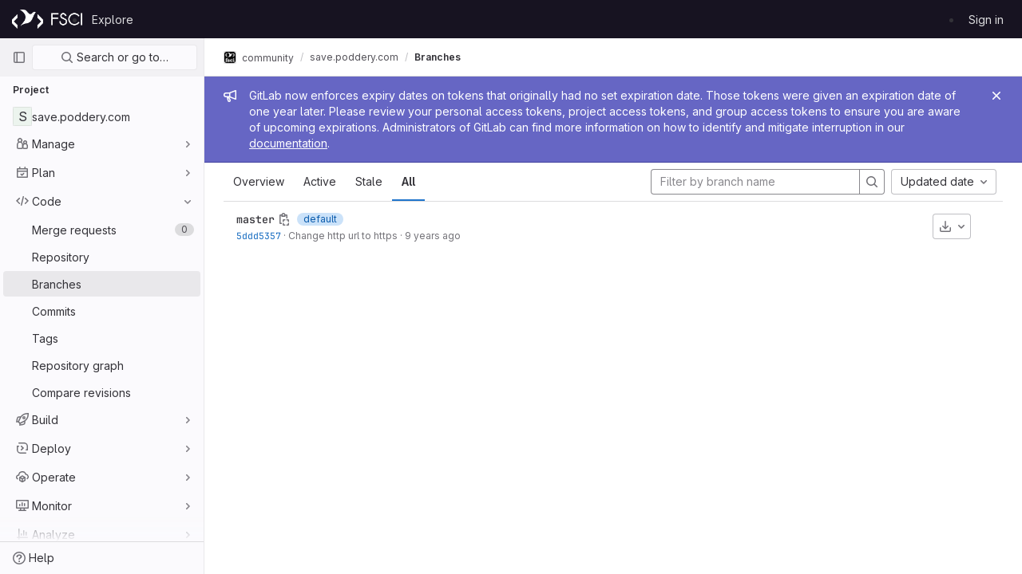

--- FILE ---
content_type: text/css; charset=utf-8
request_url: https://git.fosscommunity.in/assets/page_bundles/branches-9697ef747fc7b79eb4c1af9e2207b60678c5e22b244a5888dfd5b5ffac5ab717.css
body_size: 436
content:
@keyframes blinking-dot{0%{opacity:1}25%{opacity:.4}75%{opacity:.4}100%{opacity:1}}@keyframes gl-spinner-rotate{0%{transform:rotate(0)}100%{transform:rotate(360deg)}}@keyframes gl-keyframes-skeleton-loader{0%{background-position-x:-32rem}100%{background-position-x:32rem}}.branch-info{flex:auto;min-width:0;overflow:hidden}.divergence-graph .graph-side{width:80px}.divergence-graph .graph-side.full{width:161px}.divergence-graph .graph-side .bar{height:4px;background-color:#dcdcde}.divergence-graph .graph-side .count{font-size:12px}.divergence-graph .graph-separator{width:1px;height:18px;background-color:#dcdcde}.divergence-graph,.branch-item .controls{flex:0 0 auto;white-space:nowrap}.branches-list .branch-item:not(:last-of-type){border-bottom:1px solid #dcdcde}.gl-dark .branches-list .branch-item:not(:last-of-type){border-bottom-color:#434248}.branch-item .issuable-reference{max-width:92px}@media(min-width: 768px){.branch-item .right-block{min-width:200px}}


--- FILE ---
content_type: text/css; charset=utf-8
request_url: https://git.fosscommunity.in/assets/tailwind-d335058d630635df96a68178ddc82bf43f4fbccfe5d03576f5a7c33822c72a12.css
body_size: 19424
content:
/* stylelint-disable scss/at-rule-no-unknown */


*, ::before, ::after {
  --tw-border-spacing-x: 0;
  --tw-border-spacing-y: 0;
  --tw-translate-x: 0;
  --tw-translate-y: 0;
  --tw-rotate: 0;
  --tw-skew-x: 0;
  --tw-skew-y: 0;
  --tw-scale-x: 1;
  --tw-scale-y: 1;
  --tw-pan-x:  ;
  --tw-pan-y:  ;
  --tw-pinch-zoom:  ;
  --tw-scroll-snap-strictness: proximity;
  --tw-gradient-from-position:  ;
  --tw-gradient-via-position:  ;
  --tw-gradient-to-position:  ;
  --tw-ordinal:  ;
  --tw-slashed-zero:  ;
  --tw-numeric-figure:  ;
  --tw-numeric-spacing:  ;
  --tw-numeric-fraction:  ;
  --tw-ring-inset:  ;
  --tw-ring-offset-width: 0px;
  --tw-ring-offset-color: #fff;
  --tw-ring-color: rgb(59 130 246 / 0.5);
  --tw-ring-offset-shadow: 0 0 #0000;
  --tw-ring-shadow: 0 0 #0000;
  --tw-shadow: 0 0 #0000;
  --tw-shadow-colored: 0 0 #0000;
  --tw-blur:  ;
  --tw-brightness:  ;
  --tw-contrast:  ;
  --tw-grayscale:  ;
  --tw-hue-rotate:  ;
  --tw-invert:  ;
  --tw-saturate:  ;
  --tw-sepia:  ;
  --tw-drop-shadow:  ;
  --tw-backdrop-blur:  ;
  --tw-backdrop-brightness:  ;
  --tw-backdrop-contrast:  ;
  --tw-backdrop-grayscale:  ;
  --tw-backdrop-hue-rotate:  ;
  --tw-backdrop-invert:  ;
  --tw-backdrop-opacity:  ;
  --tw-backdrop-saturate:  ;
  --tw-backdrop-sepia:  ;
}

::backdrop {
  --tw-border-spacing-x: 0;
  --tw-border-spacing-y: 0;
  --tw-translate-x: 0;
  --tw-translate-y: 0;
  --tw-rotate: 0;
  --tw-skew-x: 0;
  --tw-skew-y: 0;
  --tw-scale-x: 1;
  --tw-scale-y: 1;
  --tw-pan-x:  ;
  --tw-pan-y:  ;
  --tw-pinch-zoom:  ;
  --tw-scroll-snap-strictness: proximity;
  --tw-gradient-from-position:  ;
  --tw-gradient-via-position:  ;
  --tw-gradient-to-position:  ;
  --tw-ordinal:  ;
  --tw-slashed-zero:  ;
  --tw-numeric-figure:  ;
  --tw-numeric-spacing:  ;
  --tw-numeric-fraction:  ;
  --tw-ring-inset:  ;
  --tw-ring-offset-width: 0px;
  --tw-ring-offset-color: #fff;
  --tw-ring-color: rgb(59 130 246 / 0.5);
  --tw-ring-offset-shadow: 0 0 #0000;
  --tw-ring-shadow: 0 0 #0000;
  --tw-shadow: 0 0 #0000;
  --tw-shadow-colored: 0 0 #0000;
  --tw-blur:  ;
  --tw-brightness:  ;
  --tw-contrast:  ;
  --tw-grayscale:  ;
  --tw-hue-rotate:  ;
  --tw-invert:  ;
  --tw-saturate:  ;
  --tw-sepia:  ;
  --tw-drop-shadow:  ;
  --tw-backdrop-blur:  ;
  --tw-backdrop-brightness:  ;
  --tw-backdrop-contrast:  ;
  --tw-backdrop-grayscale:  ;
  --tw-backdrop-hue-rotate:  ;
  --tw-backdrop-invert:  ;
  --tw-backdrop-opacity:  ;
  --tw-backdrop-saturate:  ;
  --tw-backdrop-sepia:  ;
}

/*
    our gl-border shorthands do a little more than tailwinds.
    in order not to conflict with other border related properties
    (color, width), we need to define them _before_ the tailwind utils.
     */

.gl-border {
  border-color: var(--gray-100, #dcdcde);
  border-style: solid;
}

.gl-border\! {
  border-width: 1px !important;
  border-color: var(--gray-100, #dcdcde) !important;
  border-style: solid !important;
}

.gl-border-b {
  border-bottom-color: var(--gray-100, #dcdcde);
  border-bottom-style: solid;
}

.gl-border-b\! {
  border-bottom-width: 1px !important;
  border-bottom-color: var(--gray-100, #dcdcde) !important;
  border-bottom-style: solid !important;
}

.gl-border-l {
  border-left-color: var(--gray-100, #dcdcde);
  border-left-style: solid;
}

.gl-border-l\! {
  border-left-width: 1px !important;
  border-left-color: var(--gray-100, #dcdcde) !important;
  border-left-style: solid !important;
}

.gl-border-r {
  border-right-color: var(--gray-100, #dcdcde);
  border-right-style: solid;
}

.gl-border-r\! {
  border-right-width: 1px !important;
  border-right-color: var(--gray-100, #dcdcde) !important;
  border-right-style: solid !important;
}

.gl-border-t {
  border-top-color: var(--gray-100, #dcdcde);
  border-top-style: solid;
}

.gl-border-t\! {
  border-top-width: 1px !important;
  border-top-color: var(--gray-100, #dcdcde) !important;
  border-top-style: solid !important;
}

.gl-sr-only {
  position: absolute;
  width: 1px;
  height: 1px;
  padding: 0;
  margin: -1px;
  overflow: hidden;
  clip: rect(0, 0, 0, 0);
  white-space: nowrap;
  border-width: 0;
}

.gl-pointer-events-none {
  pointer-events: none;
}

.gl-pointer-events-auto {
  pointer-events: auto;
}

.gl-m-0 {
  margin: 0;
}

.gl-m-2 {
  margin: 0.25rem;
}

.gl-m-3 {
  margin: 0.5rem;
}

.gl-m-4 {
  margin: 0.75rem;
}

.gl-m-5 {
  margin: 1rem;
}

.gl-m-7 {
  margin: 2rem;
}

.gl-m-auto {
  margin: auto;
}

.gl-mx-0 {
  margin-left: 0;
  margin-right: 0;
}

.gl-mx-1 {
  margin-left: 0.125rem;
  margin-right: 0.125rem;
}

.gl-mx-2 {
  margin-left: 0.25rem;
  margin-right: 0.25rem;
}

.gl-mx-3 {
  margin-left: 0.5rem;
  margin-right: 0.5rem;
}

.gl-mx-4 {
  margin-left: 0.75rem;
  margin-right: 0.75rem;
}

.gl-mx-5 {
  margin-left: 1rem;
  margin-right: 1rem;
}

.gl-mx-6 {
  margin-left: 1.5rem;
  margin-right: 1.5rem;
}

.gl-mx-7 {
  margin-left: 2rem;
  margin-right: 2rem;
}

.gl-mx-8 {
  margin-left: 2.5rem;
  margin-right: 2.5rem;
}

.gl-mx-auto {
  margin-left: auto;
  margin-right: auto;
}

.gl-my-0 {
  margin-top: 0;
  margin-bottom: 0;
}

.gl-my-1 {
  margin-top: 0.125rem;
  margin-bottom: 0.125rem;
}

.gl-my-11 {
  margin-top: 4rem;
  margin-bottom: 4rem;
}

.gl-my-12 {
  margin-top: 5rem;
  margin-bottom: 5rem;
}

.gl-my-2 {
  margin-top: 0.25rem;
  margin-bottom: 0.25rem;
}

.gl-my-3 {
  margin-top: 0.5rem;
  margin-bottom: 0.5rem;
}

.gl-my-4 {
  margin-top: 0.75rem;
  margin-bottom: 0.75rem;
}

.gl-my-5 {
  margin-top: 1rem;
  margin-bottom: 1rem;
}

.gl-my-6 {
  margin-top: 1.5rem;
  margin-bottom: 1.5rem;
}

.gl-my-7 {
  margin-top: 2rem;
  margin-bottom: 2rem;
}

.gl-my-8 {
  margin-top: 2.5rem;
  margin-bottom: 2.5rem;
}

.gl-my-9 {
  margin-top: 3rem;
  margin-bottom: 3rem;
}

.gl-my-auto {
  margin-top: auto;
  margin-bottom: auto;
}

.gl-mb-0 {
  margin-bottom: 0;
}

.gl-mb-1 {
  margin-bottom: 0.125rem;
}

.gl-mb-11 {
  margin-bottom: 4rem;
}

.gl-mb-12 {
  margin-bottom: 5rem;
}

.gl-mb-2 {
  margin-bottom: 0.25rem;
}

.gl-mb-3 {
  margin-bottom: 0.5rem;
}

.gl-mb-4 {
  margin-bottom: 0.75rem;
}

.gl-mb-5 {
  margin-bottom: 1rem;
}

.gl-mb-6 {
  margin-bottom: 1.5rem;
}

.gl-mb-7 {
  margin-bottom: 2rem;
}

.gl-mb-8 {
  margin-bottom: 2.5rem;
}

.gl-mb-9 {
  margin-bottom: 3rem;
}

.gl-mb-auto {
  margin-bottom: auto;
}

.gl-ml-0 {
  margin-left: 0;
}

.gl-ml-1 {
  margin-left: 0.125rem;
}

.gl-ml-11 {
  margin-left: 4rem;
}

.gl-ml-2 {
  margin-left: 0.25rem;
}

.gl-ml-3 {
  margin-left: 0.5rem;
}

.gl-ml-4 {
  margin-left: 0.75rem;
}

.gl-ml-5 {
  margin-left: 1rem;
}

.gl-ml-6 {
  margin-left: 1.5rem;
}

.gl-ml-7 {
  margin-left: 2rem;
}

.gl-ml-auto {
  margin-left: auto;
}

.gl-mr-0 {
  margin-right: 0;
}

.gl-mr-1 {
  margin-right: 0.125rem;
}

.gl-mr-2 {
  margin-right: 0.25rem;
}

.gl-mr-3 {
  margin-right: 0.5rem;
}

.gl-mr-4 {
  margin-right: 0.75rem;
}

.gl-mr-5 {
  margin-right: 1rem;
}

.gl-mr-6 {
  margin-right: 1.5rem;
}

.gl-mr-7 {
  margin-right: 2rem;
}

.gl-mr-auto {
  margin-right: auto;
}

.gl-mt-0 {
  margin-top: 0;
}

.gl-mt-1 {
  margin-top: 0.125rem;
}

.gl-mt-11 {
  margin-top: 4rem;
}

.gl-mt-2 {
  margin-top: 0.25rem;
}

.gl-mt-3 {
  margin-top: 0.5rem;
}

.gl-mt-4 {
  margin-top: 0.75rem;
}

.gl-mt-5 {
  margin-top: 1rem;
}

.gl-mt-6 {
  margin-top: 1.5rem;
}

.gl-mt-7 {
  margin-top: 2rem;
}

.gl-mt-8 {
  margin-top: 2.5rem;
}

.gl-mt-9 {
  margin-top: 3rem;
}

.gl-mt-auto {
  margin-top: auto;
}

.gl-h-0 {
  height: 0;
}

.gl-h-10 {
  height: 3.5rem;
}

.gl-h-11 {
  height: 4rem;
}

.gl-h-11-5 {
  height: 4.5rem;
}

.gl-h-13 {
  height: 6rem;
}

.gl-h-2 {
  height: 0.25rem;
}

.gl-h-3 {
  height: 0.5rem;
}

.gl-h-4 {
  height: 0.75rem;
}

.gl-h-5 {
  height: 1rem;
}

.gl-h-6 {
  height: 1.5rem;
}

.gl-h-7 {
  height: 2rem;
}

.gl-h-8 {
  height: 2.5rem;
}

.gl-h-9 {
  height: 3rem;
}

.gl-h-auto {
  height: auto;
}

.gl-h-full {
  height: 100%;
}

.gl-max-h-full {
  max-height: 100%;
}

.gl-max-h-none {
  max-height: none;
}

.gl-min-h-0 {
  min-height: 0;
}

.gl-min-h-5 {
  min-height: 1rem;
}

.gl-min-h-6 {
  min-height: 1.5rem;
}

.gl-min-h-7 {
  min-height: 2rem;
}

.gl-min-h-8 {
  min-height: 2.5rem;
}

.gl-w-10 {
  width: 3.5rem;
}

.gl-w-11 {
  width: 4rem;
}

.gl-w-12 {
  width: 5rem;
}

.gl-w-13 {
  width: 6rem;
}

.gl-w-15 {
  width: 7.5rem;
}

.gl-w-2 {
  width: 0.25rem;
}

.gl-w-20 {
  width: 10rem;
}

.gl-w-28 {
  width: 14rem;
}

.gl-w-3 {
  width: 0.5rem;
}

.gl-w-30 {
  width: 15rem;
}

.gl-w-31 {
  width: 15.5rem;
}

.gl-w-4 {
  width: 0.75rem;
}

.gl-w-5 {
  width: 1rem;
}

.gl-w-6 {
  width: 1.5rem;
}

.gl-w-7 {
  width: 2rem;
}

.gl-w-8 {
  width: 2.5rem;
}

.gl-w-9 {
  width: 3rem;
}

.gl-w-auto {
  width: auto;
}

.gl-w-full {
  width: 100%;
}

.gl-min-w-0 {
  min-width: 0;
}

.gl-min-w-1 {
  min-width: 0.125rem;
}

.gl-min-w-10 {
  min-width: 3.5rem;
}

.gl-min-w-2 {
  min-width: 0.25rem;
}

.gl-min-w-20 {
  min-width: 10rem;
}

.gl-min-w-3 {
  min-width: 0.5rem;
}

.gl-min-w-4 {
  min-width: 0.75rem;
}

.gl-min-w-5 {
  min-width: 1rem;
}

.gl-min-w-6 {
  min-width: 1.5rem;
}

.gl-min-w-7 {
  min-width: 2rem;
}

.gl-min-w-8 {
  min-width: 2.5rem;
}

.gl-min-w-9 {
  min-width: 3rem;
}

.gl-min-w-full {
  min-width: 100%;
}

.gl-max-w-0 {
  max-width: 0;
}

.gl-max-w-12 {
  max-width: 5rem;
}

.gl-max-w-15 {
  max-width: 7.5rem;
}

.gl-max-w-20 {
  max-width: 10rem;
}

.gl-max-w-26 {
  max-width: 13rem;
}

.gl-max-w-30 {
  max-width: 15rem;
}

.gl-max-w-34 {
  max-width: 17rem;
}

.gl-max-w-48 {
  max-width: 24rem;
}

.gl-max-w-62 {
  max-width: 31rem;
}

.gl-max-w-75 {
  max-width: 37.5rem;
}

.gl-max-w-80 {
  max-width: 40rem;
}

.gl-max-w-88 {
  max-width: 44rem;
}

.gl-max-w-full {
  max-width: 100%;
}

.gl-max-w-none {
  max-width: none;
}

.gl-flex-shrink-0 {
  flex-shrink: 0;
}

.gl-flex-grow-0 {
  flex-grow: 0;
}

.gl-translate-x-0 {
  --tw-translate-x: 0;
  transform: translate(var(--tw-translate-x), var(--tw-translate-y)) rotate(var(--tw-rotate)) skewX(var(--tw-skew-x)) skewY(var(--tw-skew-y)) scaleX(var(--tw-scale-x)) scaleY(var(--tw-scale-y));
}

.gl-translate-y-0 {
  --tw-translate-y: 0;
  transform: translate(var(--tw-translate-x), var(--tw-translate-y)) rotate(var(--tw-rotate)) skewX(var(--tw-skew-x)) skewY(var(--tw-skew-y)) scaleX(var(--tw-scale-x)) scaleY(var(--tw-scale-y));
}

.gl-rotate-180 {
  --tw-rotate: 180deg;
  transform: translate(var(--tw-translate-x), var(--tw-translate-y)) rotate(var(--tw-rotate)) skewX(var(--tw-skew-x)) skewY(var(--tw-skew-y)) scaleX(var(--tw-scale-x)) scaleY(var(--tw-scale-y));
}

.gl-rotate-90 {
  --tw-rotate: 90deg;
  transform: translate(var(--tw-translate-x), var(--tw-translate-y)) rotate(var(--tw-rotate)) skewX(var(--tw-skew-x)) skewY(var(--tw-skew-y)) scaleX(var(--tw-scale-x)) scaleY(var(--tw-scale-y));
}

.gl-cursor-crosshair {
  cursor: crosshair;
}

.gl-cursor-default {
  cursor: default;
}

.gl-cursor-grab {
  cursor: grab;
}

.gl-cursor-grabbing {
  cursor: grabbing;
}

.gl-cursor-help {
  cursor: help;
}

.gl-cursor-not-allowed {
  cursor: not-allowed;
}

.gl-cursor-pointer {
  cursor: pointer;
}

.gl-cursor-text {
  cursor: text;
}

.gl-flex-wrap {
  flex-wrap: wrap;
}

.gl-flex-wrap-reverse {
  flex-wrap: wrap-reverse;
}

.gl-flex-nowrap {
  flex-wrap: nowrap;
}

.gl-gap-1 {
  gap: 0.125rem;
}

.gl-gap-2 {
  gap: 0.25rem;
}

.gl-gap-3 {
  gap: 0.5rem;
}

.gl-gap-4 {
  gap: 0.75rem;
}

.gl-gap-5 {
  gap: 1rem;
}

.gl-gap-6 {
  gap: 1.5rem;
}

.gl-gap-7 {
  gap: 2rem;
}

.gl-overflow-auto {
  overflow: auto;
}

.gl-overflow-hidden {
  overflow: hidden;
}

.gl-overflow-visible {
  overflow: visible;
}

.gl-overflow-scroll {
  overflow: scroll;
}

.gl-overflow-x-auto {
  overflow-x: auto;
}

.gl-overflow-y-auto {
  overflow-y: auto;
}

.gl-overflow-x-hidden {
  overflow-x: hidden;
}

.gl-overflow-x-scroll {
  overflow-x: scroll;
}

.gl-rounded-full {
  border-radius: 50%;
}

.gl-rounded-lg {
  border-radius: 0.5rem;
}

.gl-border {
  border-width: 1px;
}

.gl-border-0 {
  border-width: 0px;
}

.gl-border-1 {
  border-width: 1px;
}

.gl-border-2 {
  border-width: 2px;
}

.gl-border-4 {
  border-width: 4px;
}

.gl-border-8 {
  border-width: 8px;
}

.gl-border-b {
  border-bottom-width: 1px;
}

.gl-border-b-0 {
  border-bottom-width: 0px;
}

.gl-border-b-1 {
  border-bottom-width: 1px;
}

.gl-border-b-2 {
  border-bottom-width: 2px;
}

.gl-border-l {
  border-left-width: 1px;
}

.gl-border-l-0 {
  border-left-width: 0px;
}

.gl-border-l-1 {
  border-left-width: 1px;
}

.gl-border-l-4 {
  border-left-width: 4px;
}

.gl-border-r {
  border-right-width: 1px;
}

.gl-border-r-0 {
  border-right-width: 0px;
}

.gl-border-r-1 {
  border-right-width: 1px;
}

.gl-border-r-2 {
  border-right-width: 2px;
}

.gl-border-t {
  border-top-width: 1px;
}

.gl-border-t-0 {
  border-top-width: 0px;
}

.gl-border-t-1 {
  border-top-width: 1px;
}

.gl-border-t-2 {
  border-top-width: 2px;
}

.gl-border-solid {
  border-style: solid;
}

.gl-border-dashed {
  border-style: dashed;
}

.gl-border-dotted {
  border-style: dotted;
}

.gl-border-none {
  border-style: none;
}

.gl-border-blue-200 {
  border-color: var(--blue-200, #9dc7f1);
}

.gl-border-blue-300 {
  border-color: var(--blue-300, #63a6e9);
}

.gl-border-blue-500 {
  border-color: var(--blue-500, #1f75cb);
}

.gl-border-blue-600 {
  border-color: var(--blue-600, #1068bf);
}

.gl-border-blue-700 {
  border-color: var(--blue-700, #0b5cad);
}

.gl-border-gray-10 {
  border-color: var(--gray-10, #fbfafd);
}

.gl-border-gray-100 {
  border-color: var(--gray-100, #dcdcde);
}

.gl-border-gray-200 {
  border-color: var(--gray-200, #bfbfc3);
}

.gl-border-gray-300 {
  border-color: var(--gray-300, #a4a3a8);
}

.gl-border-gray-400 {
  border-color: var(--gray-400, #89888d);
}

.gl-border-gray-50 {
  border-color: var(--gray-50, #ececef);
}

.gl-border-gray-500 {
  border-color: var(--gray-500, #737278);
}

.gl-border-green-500 {
  border-color: var(--green-500, #108548);
}

.gl-border-orange-500 {
  border-color: var(--orange-500, #ab6100);
}

.gl-border-purple-300 {
  border-color: var(--purple-300, #ac93e6);
}

.gl-border-purple-500 {
  border-color: var(--purple-500, #7b58cf);
}

.gl-border-purple-700 {
  border-color: var(--purple-700, #5943b6);
}

.gl-border-red-500 {
  border-color: var(--red-500, #dd2b0e);
}

.gl-border-transparent {
  border-color: transparent;
}

.gl-border-white {
  border-color: var(--white, #fff);
}

.gl-border-b-blue-600 {
  border-bottom-color: var(--blue-600, #1068bf);
}

.gl-border-b-gray-10 {
  border-bottom-color: var(--gray-10, #fbfafd);
}

.gl-border-b-gray-100 {
  border-bottom-color: var(--gray-100, #dcdcde);
}

.gl-border-b-gray-200 {
  border-bottom-color: var(--gray-200, #bfbfc3);
}

.gl-border-b-gray-50 {
  border-bottom-color: var(--gray-50, #ececef);
}

.gl-border-b-transparent {
  border-bottom-color: transparent;
}

.gl-border-l-blue-600 {
  border-left-color: var(--blue-600, #1068bf);
}

.gl-border-l-gray-100 {
  border-left-color: var(--gray-100, #dcdcde);
}

.gl-border-l-gray-200 {
  border-left-color: var(--gray-200, #bfbfc3);
}

.gl-border-l-gray-50 {
  border-left-color: var(--gray-50, #ececef);
}

.gl-border-l-gray-500 {
  border-left-color: var(--gray-500, #737278);
}

.gl-border-l-transparent {
  border-left-color: transparent;
}

.gl-border-r-blue-600 {
  border-right-color: var(--blue-600, #1068bf);
}

.gl-border-r-gray-100 {
  border-right-color: var(--gray-100, #dcdcde);
}

.gl-border-r-gray-200 {
  border-right-color: var(--gray-200, #bfbfc3);
}

.gl-border-r-transparent {
  border-right-color: transparent;
}

.gl-border-t-blue-600 {
  border-top-color: var(--blue-600, #1068bf);
}

.gl-border-t-gray-100 {
  border-top-color: var(--gray-100, #dcdcde);
}

.gl-border-t-gray-200 {
  border-top-color: var(--gray-200, #bfbfc3);
}

.gl-border-t-red-500 {
  border-top-color: var(--red-500, #dd2b0e);
}

.gl-border-t-transparent {
  border-top-color: transparent;
}

.gl-bg-black {
  background-color: var(--black, #000);
}

.gl-bg-blue-100 {
  background-color: var(--blue-100, #cbe2f9);
}

.gl-bg-blue-200 {
  background-color: var(--blue-200, #9dc7f1);
}

.gl-bg-blue-50 {
  background-color: var(--blue-50, #e9f3fc);
}

.gl-bg-blue-500 {
  background-color: var(--blue-500, #1f75cb);
}

.gl-bg-blue-600 {
  background-color: var(--blue-600, #1068bf);
}

.gl-bg-blue-700 {
  background-color: var(--blue-700, #0b5cad);
}

.gl-bg-data-viz-aqua-500 {
  background-color: var(--data-viz-aqua-500, #0090b1);
}

.gl-bg-data-viz-aqua-600 {
  background-color: var(--data-viz-aqua-600, #007b9b);
}

.gl-bg-data-viz-aqua-700 {
  background-color: var(--data-viz-aqua-700, #006381);
}

.gl-bg-data-viz-aqua-800 {
  background-color: var(--data-viz-aqua-800, #00516c);
}

.gl-bg-data-viz-aqua-900 {
  background-color: var(--data-viz-aqua-900, #004059);
}

.gl-bg-data-viz-aqua-950 {
  background-color: var(--data-viz-aqua-950, #00344b);
}

.gl-bg-data-viz-blue-500 {
  background-color: var(--data-viz-blue-500, #617ae2);
}

.gl-bg-data-viz-blue-600 {
  background-color: var(--data-viz-blue-600, #4e65cd);
}

.gl-bg-data-viz-blue-700 {
  background-color: var(--data-viz-blue-700, #3f51ae);
}

.gl-bg-data-viz-blue-800 {
  background-color: var(--data-viz-blue-800, #374291);
}

.gl-bg-data-viz-blue-900 {
  background-color: var(--data-viz-blue-900, #303470);
}

.gl-bg-data-viz-blue-950 {
  background-color: var(--data-viz-blue-950, #2a2b59);
}

.gl-bg-data-viz-green-500 {
  background-color: var(--data-viz-green-500, #619025);
}

.gl-bg-data-viz-green-600 {
  background-color: var(--data-viz-green-600, #4e7f0e);
}

.gl-bg-data-viz-green-700 {
  background-color: var(--data-viz-green-700, #366800);
}

.gl-bg-data-viz-green-800 {
  background-color: var(--data-viz-green-800, #275600);
}

.gl-bg-data-viz-green-900 {
  background-color: var(--data-viz-green-900, #1a4500);
}

.gl-bg-data-viz-green-950 {
  background-color: var(--data-viz-green-950, #133a03);
}

.gl-bg-data-viz-magenta-500 {
  background-color: var(--data-viz-magenta-500, #cf4d81);
}

.gl-bg-data-viz-magenta-600 {
  background-color: var(--data-viz-magenta-600, #b93d71);
}

.gl-bg-data-viz-magenta-700 {
  background-color: var(--data-viz-magenta-700, #9a2e5d);
}

.gl-bg-data-viz-magenta-800 {
  background-color: var(--data-viz-magenta-800, #7c214f);
}

.gl-bg-data-viz-magenta-900 {
  background-color: var(--data-viz-magenta-900, #661e3a);
}

.gl-bg-data-viz-magenta-950 {
  background-color: var(--data-viz-magenta-950, #541d31);
}

.gl-bg-data-viz-orange-500 {
  background-color: var(--data-viz-orange-500, #c95d2e);
}

.gl-bg-data-viz-orange-600 {
  background-color: var(--data-viz-orange-600, #b14f18);
}

.gl-bg-data-viz-orange-700 {
  background-color: var(--data-viz-orange-700, #92430a);
}

.gl-bg-data-viz-orange-800 {
  background-color: var(--data-viz-orange-800, #6f3500);
}

.gl-bg-data-viz-orange-900 {
  background-color: var(--data-viz-orange-900, #5e2f05);
}

.gl-bg-data-viz-orange-950 {
  background-color: var(--data-viz-orange-950, #4b2707);
}

.gl-bg-gray-10 {
  background-color: var(--gray-10, #fbfafd);
}

.gl-bg-gray-100 {
  background-color: var(--gray-100, #dcdcde);
}

.gl-bg-gray-200 {
  background-color: var(--gray-200, #bfbfc3);
}

.gl-bg-gray-300 {
  background-color: var(--gray-300, #a4a3a8);
}

.gl-bg-gray-400 {
  background-color: var(--gray-400, #89888d);
}

.gl-bg-gray-50 {
  background-color: var(--gray-50, #ececef);
}

.gl-bg-gray-500 {
  background-color: var(--gray-500, #737278);
}

.gl-bg-gray-600 {
  background-color: var(--gray-600, #626168);
}

.gl-bg-gray-700 {
  background-color: var(--gray-700, #535158);
}

.gl-bg-gray-900 {
  background-color: var(--gray-900, #333238);
}

.gl-bg-gray-950 {
  background-color: var(--gray-950, #1f1e24);
}

.gl-bg-green-100 {
  background-color: var(--green-100, #c3e6cd);
}

.gl-bg-green-200 {
  background-color: var(--green-200, #91d4a8);
}

.gl-bg-green-50 {
  background-color: var(--green-50, #ecf4ee);
}

.gl-bg-green-500 {
  background-color: var(--green-500, #108548);
}

.gl-bg-green-600 {
  background-color: var(--green-600, #217645);
}

.gl-bg-green-700 {
  background-color: var(--green-700, #24663b);
}

.gl-bg-orange-100 {
  background-color: var(--orange-100, #f5d9a8);
}

.gl-bg-orange-200 {
  background-color: var(--orange-200, #e9be74);
}

.gl-bg-orange-50 {
  background-color: var(--orange-50, #fdf1dd);
}

.gl-bg-orange-500 {
  background-color: var(--orange-500, #ab6100);
}

.gl-bg-orange-600 {
  background-color: var(--orange-600, #9e5400);
}

.gl-bg-orange-700 {
  background-color: var(--orange-700, #8f4700);
}

.gl-bg-purple-50 {
  background-color: var(--purple-50, #f4f0ff);
}

.gl-bg-purple-500 {
  background-color: var(--purple-500, #7b58cf);
}

.gl-bg-purple-800 {
  background-color: var(--purple-800, #453894);
}

.gl-bg-red-100 {
  background-color: var(--red-100, #fdd4cd);
}

.gl-bg-red-200 {
  background-color: var(--red-200, #fcb5aa);
}

.gl-bg-red-50 {
  background-color: var(--red-50, #fcf1ef);
}

.gl-bg-red-500 {
  background-color: var(--red-500, #dd2b0e);
}

.gl-bg-red-600 {
  background-color: var(--red-600, #c91c00);
}

.gl-bg-red-700 {
  background-color: var(--red-700, #ae1800);
}

.gl-bg-theme-blue-500 {
  background-color: var(--theme-blue-500, #4977a5);
}

.gl-bg-theme-blue-700 {
  background-color: var(--theme-blue-700, #235180);
}

.gl-bg-theme-blue-900 {
  background-color: var(--theme-blue-900, #0b2640);
}

.gl-bg-theme-green-100 {
  background-color: var(--theme-green-100, #b1d6b5);
}

.gl-bg-theme-green-500 {
  background-color: var(--theme-green-500, #308258);
}

.gl-bg-theme-green-700 {
  background-color: var(--theme-green-700, #1b653f);
}

.gl-bg-theme-green-900 {
  background-color: var(--theme-green-900, #0e4328);
}

.gl-bg-theme-indigo-50 {
  background-color: var(--theme-indigo-50, #f1f1ff);
}

.gl-bg-theme-indigo-500 {
  background-color: var(--theme-indigo-500, #6666c4);
}

.gl-bg-theme-indigo-700 {
  background-color: var(--theme-indigo-700, #41419f);
}

.gl-bg-theme-indigo-900 {
  background-color: var(--theme-indigo-900, #222261);
}

.gl-bg-theme-red-500 {
  background-color: var(--theme-red-500, #ad4a3b);
}

.gl-bg-theme-red-700 {
  background-color: var(--theme-red-700, #8f2110);
}

.gl-bg-theme-red-900 {
  background-color: var(--theme-red-900, #580d02);
}

.gl-bg-transparent {
  background-color: transparent;
}

.gl-bg-white {
  background-color: var(--white, #fff);
}

.gl-bg-center {
  background-position: center;
}

.gl-bg-no-repeat {
  background-repeat: no-repeat;
}

.gl-fill-blue-200 {
  fill: var(--blue-200, #9dc7f1);
}

.gl-fill-blue-500 {
  fill: var(--blue-500, #1f75cb);
}

.gl-fill-gray-100 {
  fill: var(--gray-100, #dcdcde);
}

.gl-fill-gray-200 {
  fill: var(--gray-200, #bfbfc3);
}

.gl-fill-gray-400 {
  fill: var(--gray-400, #89888d);
}

.gl-fill-gray-600 {
  fill: var(--gray-600, #626168);
}

.gl-fill-gray-700 {
  fill: var(--gray-700, #535158);
}

.gl-fill-green-500 {
  fill: var(--green-500, #108548);
}

.gl-fill-green-700 {
  fill: var(--green-700, #24663b);
}

.gl-fill-transparent {
  fill: transparent;
}

.gl-stroke-blue-400 {
  stroke: var(--blue-400, #428fdc);
}

.gl-stroke-gray-200 {
  stroke: var(--gray-200, #bfbfc3);
}

.gl-stroke-white {
  stroke: var(--white, #fff);
}

.gl-p-0 {
  padding: 0;
}

.gl-p-1 {
  padding: 0.125rem;
}

.gl-p-13 {
  padding: 6rem;
}

.gl-p-2 {
  padding: 0.25rem;
}

.gl-p-3 {
  padding: 0.5rem;
}

.gl-p-4 {
  padding: 0.75rem;
}

.gl-p-5 {
  padding: 1rem;
}

.gl-p-6 {
  padding: 1.5rem;
}

.gl-p-7 {
  padding: 2rem;
}

.gl-p-9 {
  padding: 3rem;
}

.gl-px-0 {
  padding-left: 0;
  padding-right: 0;
}

.gl-px-1 {
  padding-left: 0.125rem;
  padding-right: 0.125rem;
}

.gl-px-2 {
  padding-left: 0.25rem;
  padding-right: 0.25rem;
}

.gl-px-3 {
  padding-left: 0.5rem;
  padding-right: 0.5rem;
}

.gl-px-4 {
  padding-left: 0.75rem;
  padding-right: 0.75rem;
}

.gl-px-5 {
  padding-left: 1rem;
  padding-right: 1rem;
}

.gl-px-6 {
  padding-left: 1.5rem;
  padding-right: 1.5rem;
}

.gl-px-7 {
  padding-left: 2rem;
  padding-right: 2rem;
}

.gl-px-8 {
  padding-left: 2.5rem;
  padding-right: 2.5rem;
}

.gl-px-9 {
  padding-left: 3rem;
  padding-right: 3rem;
}

.gl-py-0 {
  padding-top: 0;
  padding-bottom: 0;
}

.gl-py-1 {
  padding-top: 0.125rem;
  padding-bottom: 0.125rem;
}

.gl-py-13 {
  padding-top: 6rem;
  padding-bottom: 6rem;
}

.gl-py-2 {
  padding-top: 0.25rem;
  padding-bottom: 0.25rem;
}

.gl-py-3 {
  padding-top: 0.5rem;
  padding-bottom: 0.5rem;
}

.gl-py-4 {
  padding-top: 0.75rem;
  padding-bottom: 0.75rem;
}

.gl-py-5 {
  padding-top: 1rem;
  padding-bottom: 1rem;
}

.gl-py-6 {
  padding-top: 1.5rem;
  padding-bottom: 1.5rem;
}

.gl-py-7 {
  padding-top: 2rem;
  padding-bottom: 2rem;
}

.gl-py-8 {
  padding-top: 2.5rem;
  padding-bottom: 2.5rem;
}

.gl-pb-0 {
  padding-bottom: 0;
}

.gl-pb-1 {
  padding-bottom: 0.125rem;
}

.gl-pb-11 {
  padding-bottom: 4rem;
}

.gl-pb-13 {
  padding-bottom: 6rem;
}

.gl-pb-2 {
  padding-bottom: 0.25rem;
}

.gl-pb-3 {
  padding-bottom: 0.5rem;
}

.gl-pb-4 {
  padding-bottom: 0.75rem;
}

.gl-pb-5 {
  padding-bottom: 1rem;
}

.gl-pb-6 {
  padding-bottom: 1.5rem;
}

.gl-pb-7 {
  padding-bottom: 2rem;
}

.gl-pb-8 {
  padding-bottom: 2.5rem;
}

.gl-pb-9 {
  padding-bottom: 3rem;
}

.gl-pl-0 {
  padding-left: 0;
}

.gl-pl-1 {
  padding-left: 0.125rem;
}

.gl-pl-10 {
  padding-left: 3.5rem;
}

.gl-pl-11 {
  padding-left: 4rem;
}

.gl-pl-11-5 {
  padding-left: 4.5rem;
}

.gl-pl-12 {
  padding-left: 5rem;
}

.gl-pl-2 {
  padding-left: 0.25rem;
}

.gl-pl-3 {
  padding-left: 0.5rem;
}

.gl-pl-4 {
  padding-left: 0.75rem;
}

.gl-pl-5 {
  padding-left: 1rem;
}

.gl-pl-6 {
  padding-left: 1.5rem;
}

.gl-pl-7 {
  padding-left: 2rem;
}

.gl-pl-8 {
  padding-left: 2.5rem;
}

.gl-pl-9 {
  padding-left: 3rem;
}

.gl-pr-0 {
  padding-right: 0;
}

.gl-pr-1 {
  padding-right: 0.125rem;
}

.gl-pr-10 {
  padding-right: 3.5rem;
}

.gl-pr-2 {
  padding-right: 0.25rem;
}

.gl-pr-3 {
  padding-right: 0.5rem;
}

.gl-pr-4 {
  padding-right: 0.75rem;
}

.gl-pr-5 {
  padding-right: 1rem;
}

.gl-pr-6 {
  padding-right: 1.5rem;
}

.gl-pr-7 {
  padding-right: 2rem;
}

.gl-pr-8 {
  padding-right: 2.5rem;
}

.gl-pr-9 {
  padding-right: 3rem;
}

.gl-pt-0 {
  padding-top: 0;
}

.gl-pt-1 {
  padding-top: 0.125rem;
}

.gl-pt-11 {
  padding-top: 4rem;
}

.gl-pt-12 {
  padding-top: 5rem;
}

.gl-pt-13 {
  padding-top: 6rem;
}

.gl-pt-2 {
  padding-top: 0.25rem;
}

.gl-pt-3 {
  padding-top: 0.5rem;
}

.gl-pt-4 {
  padding-top: 0.75rem;
}

.gl-pt-5 {
  padding-top: 1rem;
}

.gl-pt-6 {
  padding-top: 1.5rem;
}

.gl-pt-7 {
  padding-top: 2rem;
}

.gl-pt-8 {
  padding-top: 2.5rem;
}

.gl-pt-9 {
  padding-top: 3rem;
}

.gl-text-left {
  text-align: left;
}

.gl-text-center {
  text-align: center;
}

.gl-text-right {
  text-align: right;
}

.gl-font-regular {
  font-family: var(--default-regular-font, "GitLab Sans"), -apple-system, BlinkMacSystemFont, "Segoe UI", Roboto, "Noto Sans", Ubuntu, Cantarell, "Helvetica Neue", sans-serif, "Apple Color Emoji", "Segoe UI Emoji", "Segoe UI Symbol", "Noto Color Emoji";
}

.gl-text-blue-200 {
  color: var(--blue-200, #9dc7f1);
}

.gl-text-blue-300 {
  color: var(--blue-300, #63a6e9);
}

.gl-text-blue-400 {
  color: var(--blue-400, #428fdc);
}

.gl-text-blue-500 {
  color: var(--blue-500, #1f75cb);
}

.gl-text-blue-600 {
  color: var(--blue-600, #1068bf);
}

.gl-text-blue-700 {
  color: var(--blue-700, #0b5cad);
}

.gl-text-blue-800 {
  color: var(--blue-800, #064787);
}

.gl-text-blue-900 {
  color: var(--blue-900, #033464);
}

.gl-text-gray-100 {
  color: var(--gray-100, #dcdcde);
}

.gl-text-gray-200 {
  color: var(--gray-200, #bfbfc3);
}

.gl-text-gray-300 {
  color: var(--gray-300, #a4a3a8);
}

.gl-text-gray-400 {
  color: var(--gray-400, #89888d);
}

.gl-text-gray-500 {
  color: var(--gray-500, #737278);
}

.gl-text-gray-600 {
  color: var(--gray-600, #626168);
}

.gl-text-gray-700 {
  color: var(--gray-700, #535158);
}

.gl-text-gray-800 {
  color: var(--gray-800, #434248);
}

.gl-text-gray-900 {
  color: var(--gray-900, #333238);
}

.gl-text-gray-950 {
  color: var(--gray-950, #1f1e24);
}

.gl-text-green-400 {
  color: var(--green-400, #2da160);
}

.gl-text-green-500 {
  color: var(--green-500, #108548);
}

.gl-text-green-600 {
  color: var(--green-600, #217645);
}

.gl-text-green-700 {
  color: var(--green-700, #24663b);
}

.gl-text-green-800 {
  color: var(--green-800, #0d532a);
}

.gl-text-green-900 {
  color: var(--green-900, #0a4020);
}

.gl-text-orange-300 {
  color: var(--orange-300, #d99530);
}

.gl-text-orange-400 {
  color: var(--orange-400, #c17d10);
}

.gl-text-orange-500 {
  color: var(--orange-500, #ab6100);
}

.gl-text-orange-600 {
  color: var(--orange-600, #9e5400);
}

.gl-text-orange-700 {
  color: var(--orange-700, #8f4700);
}

.gl-text-orange-800 {
  color: var(--orange-800, #703800);
}

.gl-text-orange-900 {
  color: var(--orange-900, #5c2900);
}

.gl-text-purple-500 {
  color: var(--purple-500, #7b58cf);
}

.gl-text-purple-600 {
  color: var(--purple-600, #694cc0);
}

.gl-text-purple-700 {
  color: var(--purple-700, #5943b6);
}

.gl-text-purple-800 {
  color: var(--purple-800, #453894);
}

.gl-text-red-300 {
  color: var(--red-300, #f57f6c);
}

.gl-text-red-500 {
  color: var(--red-500, #dd2b0e);
}

.gl-text-red-600 {
  color: var(--red-600, #c91c00);
}

.gl-text-red-700 {
  color: var(--red-700, #ae1800);
}

.gl-text-red-800 {
  color: var(--red-800, #8d1300);
}

.gl-text-red-900 {
  color: var(--red-900, #660e00);
}

.gl-text-secondary {
  color: var(--gl-text-secondary, #737278);
}

.gl-text-theme-green-800 {
  color: var(--theme-green-800, #155635);
}

.gl-text-theme-indigo-200 {
  color: var(--theme-indigo-200, #c7c7f2);
}

.gl-text-theme-indigo-300 {
  color: var(--theme-indigo-300, #a2a2e6);
}

.gl-text-theme-indigo-900 {
  color: var(--theme-indigo-900, #222261);
}

.gl-text-transparent {
  color: transparent;
}

.gl-text-white {
  color: var(--white, #fff);
}

.gl-opacity-0 {
  opacity: 0;
}

.gl-opacity-10 {
  opacity: 1;
}

.gl-opacity-3 {
  opacity: .3;
}

.gl-opacity-4 {
  opacity: .4;
}

.gl-opacity-5 {
  opacity: .5;
}

.gl-opacity-6 {
  opacity: .6;
}

.gl-opacity-7 {
  opacity: .7;
}

.gl-shadow {
  --tw-shadow: 0 1px 4px 0 #0000004d;
  --tw-shadow-colored: 0 1px 4px 0 var(--tw-shadow-color);
  box-shadow: var(--tw-ring-offset-shadow, 0 0 #0000), var(--tw-ring-shadow, 0 0 #0000), var(--tw-shadow);
}

.gl-shadow-lg {
  --tw-shadow: 0 4px 12px var(--t-gray-a-16, #1f1e2429), 0 0 4px var(--t-gray-a-16, #1f1e2429);
  --tw-shadow-colored: 0 4px 12px var(--tw-shadow-color), 0 0 4px var(--tw-shadow-color);
  box-shadow: var(--tw-ring-offset-shadow, 0 0 #0000), var(--tw-ring-shadow, 0 0 #0000), var(--tw-shadow);
}

.gl-shadow-md {
  --tw-shadow: 0 2px 8px var(--t-gray-a-16, #1f1e2429), 0 0 2px var(--t-gray-a-16, #1f1e2429);
  --tw-shadow-colored: 0 2px 8px var(--tw-shadow-color), 0 0 2px var(--tw-shadow-color);
  box-shadow: var(--tw-ring-offset-shadow, 0 0 #0000), var(--tw-ring-shadow, 0 0 #0000), var(--tw-shadow);
}

.gl-shadow-none {
  --tw-shadow: 0 0 #0000;
  --tw-shadow-colored: 0 0 #0000;
  box-shadow: var(--tw-ring-offset-shadow, 0 0 #0000), var(--tw-ring-shadow, 0 0 #0000), var(--tw-shadow);
}

.gl-shadow-sm {
  --tw-shadow: 0 1px 2px var(--t-gray-a-08, #1f1e2414);
  --tw-shadow-colored: 0 1px 2px var(--tw-shadow-color);
  box-shadow: var(--tw-ring-offset-shadow, 0 0 #0000), var(--tw-ring-shadow, 0 0 #0000), var(--tw-shadow);
}

.gl-shadow-x0-y0-b3-s1-blue-500 {
  --tw-shadow: inset 0 0 3px 1px var(--blue-500, #1f75cb);
  --tw-shadow-colored: inset 0 0 3px 1px var(--tw-shadow-color);
  box-shadow: var(--tw-ring-offset-shadow, 0 0 #0000), var(--tw-ring-shadow, 0 0 #0000), var(--tw-shadow);
}

.gl-shadow-x0-y2-b4-s0 {
  --tw-shadow: 0 2px 4px 0 #0000001a;
  --tw-shadow-colored: 0 2px 4px 0 var(--tw-shadow-color);
  box-shadow: var(--tw-ring-offset-shadow, 0 0 #0000), var(--tw-ring-shadow, 0 0 #0000), var(--tw-shadow);
}

.gl-font-monospace {
  font-family: var(--default-mono-font, "GitLab Mono"), "JetBrains Mono", "Menlo", "DejaVu Sans Mono", "Liberation Mono", "Consolas", "Ubuntu Mono", "Courier New", "andale mono", "lucida console", monospace;
  font-variant-ligatures: none;
}

.gl-sr-only\! {
  border: 0 !important;
  clip: rect(0, 0, 0, 0) !important;
  height: 1px !important;
  margin: -1px !important;
  overflow: hidden !important;
  padding: 0 !important;
  position: absolute !important;
  white-space: nowrap !important;
  width: 1px !important;
}

.gl-sr-only-focusable:not(:focus) {
  border: 0;
  clip: rect(0, 0, 0, 0);
  height: 1px;
  margin: -1px;
  overflow: hidden;
  padding: 0;
  position: absolute;
  white-space: nowrap;
  width: 1px;
}

.gl-sr-only-focusable\!:not(:focus) {
  border: 0 !important;
  clip: rect(0, 0, 0, 0) !important;
  height: 1px !important;
  margin: -1px !important;
  overflow: hidden !important;
  padding: 0 !important;
  position: absolute !important;
  white-space: nowrap !important;
  width: 1px !important;
}

.gl-spin {
  animation: gl-spinner-rotate 2s infinite linear;
}

.gl-spin\! {
  animation: gl-spinner-rotate 2s infinite linear !important;
}

.gl-animate-skeleton-loader {
  overflow: hidden;
  max-width: 32rem;
  background-size: 32rem 100%;
  background-position: -32rem 0;
  background-color: var(--gray-100, #dcdcde);
  background-image: linear-gradient(to right, var(--gray-100, #dcdcde) 0, var(--gray-50, #ececef) 23%, var(--gray-50, #ececef) 27%, var(--gray-100, #dcdcde) 50%);
  background-repeat: no-repeat;
}

@media (prefers-reduced-motion: no-preference) {
  .gl-animate-skeleton-loader {
    animation: gl-keyframes-skeleton-loader 2.5s linear;
    animation-delay: inherit;
    animation-iteration-count: 3;
  }
}

.gl-animate-skeleton-loader\! {
  overflow: hidden !important;
  max-width: 32rem !important !important;
  background-size: 32rem !important 100% !important;
  background-position: -32rem !important 0 !important;
  background-color: var(--gray-100, #dcdcde) !important;
  background-image: linear-gradient(to right, var(--gray-100, #dcdcde) 0, var(--gray-50, #ececef) 23%, var(--gray-50, #ececef) 27%, var(--gray-100, #dcdcde) 50%) !important;
  background-repeat: no-repeat !important;
}

@media (prefers-reduced-motion: no-preference) {
  .gl-animate-skeleton-loader\! {
    animation: gl-keyframes-skeleton-loader 2.5s linear !important;
    animation-delay: inherit !important;
    animation-iteration-count: 3 !important;
  }
}

.gl-hover-bg-transparent:hover {
  background-color: transparent;
}

.gl-bg-transparent\! {
  background-color: transparent !important;
}

.gl-hover-bg-transparent\!:hover {
  background-color: transparent !important;
}

.gl-bg-current-color {
  background-color: currentColor;
}

.gl-bg-current-color\! {
  background-color: currentColor !important;
}

.gl-bg-white\! {
  background-color: var(--white, #fff) !important;
}

.gl-bg-black\! {
  background-color: var(--black, #000) !important;
}

.gl-reset-bg {
  background-color: inherit;
}

.gl-reset-bg\! {
  background-color: inherit !important;
}

.gl-bg-gray-10\! {
  background-color: var(--gray-10, #fbfafd) !important;
}

.gl-active-bg-gray-50:active {
  background-color: var(--gray-50, #ececef);
}

.gl-focus-bg-gray-50:focus {
  background-color: var(--gray-50, #ececef);
}

.gl-hover-bg-gray-50:hover {
  background-color: var(--gray-50, #ececef);
}

.gl-bg-gray-50\! {
  background-color: var(--gray-50, #ececef) !important;
}

.gl-active-bg-gray-50\!:active {
  background-color: var(--gray-50, #ececef) !important;
}

.gl-focus-bg-gray-50\!:focus {
  background-color: var(--gray-50, #ececef) !important;
}

.gl-hover-bg-gray-50\!:hover {
  background-color: var(--gray-50, #ececef) !important;
}

.gl-bg-gray-100\! {
  background-color: var(--gray-100, #dcdcde) !important;
}

.gl-bg-gray-200\! {
  background-color: var(--gray-200, #bfbfc3) !important;
}

.gl-bg-gray-300\! {
  background-color: var(--gray-300, #a4a3a8) !important;
}

.gl-bg-gray-400\! {
  background-color: var(--gray-400, #89888d) !important;
}

.gl-bg-gray-500\! {
  background-color: var(--gray-500, #737278) !important;
}

.gl-bg-gray-600\! {
  background-color: var(--gray-600, #626168) !important;
}

.gl-bg-gray-700\! {
  background-color: var(--gray-700, #535158) !important;
}

.gl-bg-gray-900\! {
  background-color: var(--gray-900, #333238) !important;
}

.gl-bg-gray-950\! {
  background-color: var(--gray-950, #1f1e24) !important;
}

.gl-hover-bg-blue-50:hover {
  background-color: var(--blue-50, #e9f3fc);
}

.gl-bg-blue-50\! {
  background-color: var(--blue-50, #e9f3fc) !important;
}

.gl-hover-bg-blue-50\!:hover {
  background-color: var(--blue-50, #e9f3fc) !important;
}

.gl-bg-blue-100\! {
  background-color: var(--blue-100, #cbe2f9) !important;
}

.gl-bg-blue-200\! {
  background-color: var(--blue-200, #9dc7f1) !important;
}

.gl-bg-blue-500\! {
  background-color: var(--blue-500, #1f75cb) !important;
}

.gl-bg-blue-600\! {
  background-color: var(--blue-600, #1068bf) !important;
}

.gl-bg-blue-700\! {
  background-color: var(--blue-700, #0b5cad) !important;
}

.gl-bg-green-50\! {
  background-color: var(--green-50, #ecf4ee) !important;
}

.gl-bg-green-100\! {
  background-color: var(--green-100, #c3e6cd) !important;
}

.gl-bg-green-200\! {
  background-color: var(--green-200, #91d4a8) !important;
}

.gl-bg-green-500\! {
  background-color: var(--green-500, #108548) !important;
}

.gl-bg-green-600\! {
  background-color: var(--green-600, #217645) !important;
}

.gl-bg-green-700\! {
  background-color: var(--green-700, #24663b) !important;
}

.gl-bg-theme-green-100\! {
  background-color: var(--theme-green-100, #b1d6b5) !important;
}

.gl-bg-orange-50\! {
  background-color: var(--orange-50, #fdf1dd) !important;
}

.gl-bg-orange-100\! {
  background-color: var(--orange-100, #f5d9a8) !important;
}

.gl-bg-orange-200\! {
  background-color: var(--orange-200, #e9be74) !important;
}

.gl-bg-orange-500\! {
  background-color: var(--orange-500, #ab6100) !important;
}

.gl-bg-orange-600\! {
  background-color: var(--orange-600, #9e5400) !important;
}

.gl-bg-orange-700\! {
  background-color: var(--orange-700, #8f4700) !important;
}

.gl-bg-purple-50\! {
  background-color: var(--purple-50, #f4f0ff) !important;
}

.gl-bg-purple-500\! {
  background-color: var(--purple-500, #7b58cf) !important;
}

.gl-bg-purple-800\! {
  background-color: var(--purple-800, #453894) !important;
}

.gl-bg-red-50\! {
  background-color: var(--red-50, #fcf1ef) !important;
}

.gl-bg-red-100\! {
  background-color: var(--red-100, #fdd4cd) !important;
}

.gl-bg-red-200\! {
  background-color: var(--red-200, #fcb5aa) !important;
}

.gl-bg-red-500\! {
  background-color: var(--red-500, #dd2b0e) !important;
}

.gl-bg-red-600\! {
  background-color: var(--red-600, #c91c00) !important;
}

.gl-bg-red-700\! {
  background-color: var(--red-700, #ae1800) !important;
}

.gl-bg-t-gray-a-08 {
  background-color: var(--t-gray-a-08, #1f1e2414);
}

.gl-hover-bg-t-gray-a-08:hover {
  background-color: var(--t-gray-a-08, #1f1e2414);
}

.gl-focus-bg-t-gray-a-08:focus {
  background-color: var(--t-gray-a-08, #1f1e2414);
}

.gl-active-bg-t-gray-a-08:active {
  background-color: var(--t-gray-a-08, #1f1e2414);
}

.gl-bg-t-gray-a-08\! {
  background-color: var(--t-gray-a-08, #1f1e2414) !important;
}

.gl-hover-bg-t-gray-a-08\!:hover {
  background-color: var(--t-gray-a-08, #1f1e2414) !important;
}

.gl-focus-bg-t-gray-a-08\!:focus {
  background-color: var(--t-gray-a-08, #1f1e2414) !important;
}

.gl-active-bg-t-gray-a-08\!:active {
  background-color: var(--t-gray-a-08, #1f1e2414) !important;
}

.gl-bg-theme-indigo-50\! {
  background-color: var(--theme-indigo-50, #f1f1ff) !important;
}

.gl-bg-theme-indigo-500\! {
  background-color: var(--theme-indigo-500, #6666c4) !important;
}

.gl-bg-theme-indigo-700\! {
  background-color: var(--theme-indigo-700, #41419f) !important;
}

.gl-bg-theme-indigo-900\! {
  background-color: var(--theme-indigo-900, #222261) !important;
}

.gl-bg-theme-blue-500\! {
  background-color: var(--theme-blue-500, #4977a5) !important;
}

.gl-bg-theme-blue-700\! {
  background-color: var(--theme-blue-700, #235180) !important;
}

.gl-bg-theme-blue-900\! {
  background-color: var(--theme-blue-900, #0b2640) !important;
}

.gl-bg-theme-green-500\! {
  background-color: var(--theme-green-500, #308258) !important;
}

.gl-bg-theme-green-700\! {
  background-color: var(--theme-green-700, #1b653f) !important;
}

.gl-bg-theme-green-900\! {
  background-color: var(--theme-green-900, #0e4328) !important;
}

.gl-bg-theme-red-500\! {
  background-color: var(--theme-red-500, #ad4a3b) !important;
}

.gl-bg-theme-red-700\! {
  background-color: var(--theme-red-700, #8f2110) !important;
}

.gl-bg-theme-red-900\! {
  background-color: var(--theme-red-900, #580d02) !important;
}

.gl-bg-data-viz-blue-500\! {
  background-color: var(--data-viz-blue-500, #617ae2) !important;
}

.gl-bg-data-viz-blue-600\! {
  background-color: var(--data-viz-blue-600, #4e65cd) !important;
}

.gl-bg-data-viz-blue-700\! {
  background-color: var(--data-viz-blue-700, #3f51ae) !important;
}

.gl-bg-data-viz-blue-800\! {
  background-color: var(--data-viz-blue-800, #374291) !important;
}

.gl-bg-data-viz-blue-900\! {
  background-color: var(--data-viz-blue-900, #303470) !important;
}

.gl-bg-data-viz-blue-950\! {
  background-color: var(--data-viz-blue-950, #2a2b59) !important;
}

.gl-bg-data-viz-orange-500\! {
  background-color: var(--data-viz-orange-500, #c95d2e) !important;
}

.gl-bg-data-viz-orange-600\! {
  background-color: var(--data-viz-orange-600, #b14f18) !important;
}

.gl-bg-data-viz-orange-700\! {
  background-color: var(--data-viz-orange-700, #92430a) !important;
}

.gl-bg-data-viz-orange-800\! {
  background-color: var(--data-viz-orange-800, #6f3500) !important;
}

.gl-bg-data-viz-orange-900\! {
  background-color: var(--data-viz-orange-900, #5e2f05) !important;
}

.gl-bg-data-viz-orange-950\! {
  background-color: var(--data-viz-orange-950, #4b2707) !important;
}

.gl-bg-data-viz-aqua-500\! {
  background-color: var(--data-viz-aqua-500, #0090b1) !important;
}

.gl-bg-data-viz-aqua-600\! {
  background-color: var(--data-viz-aqua-600, #007b9b) !important;
}

.gl-bg-data-viz-aqua-700\! {
  background-color: var(--data-viz-aqua-700, #006381) !important;
}

.gl-bg-data-viz-aqua-800\! {
  background-color: var(--data-viz-aqua-800, #00516c) !important;
}

.gl-bg-data-viz-aqua-900\! {
  background-color: var(--data-viz-aqua-900, #004059) !important;
}

.gl-bg-data-viz-aqua-950\! {
  background-color: var(--data-viz-aqua-950, #00344b) !important;
}

.gl-bg-data-viz-green-500\! {
  background-color: var(--data-viz-green-500, #619025) !important;
}

.gl-bg-data-viz-green-600\! {
  background-color: var(--data-viz-green-600, #4e7f0e) !important;
}

.gl-bg-data-viz-green-700\! {
  background-color: var(--data-viz-green-700, #366800) !important;
}

.gl-bg-data-viz-green-800\! {
  background-color: var(--data-viz-green-800, #275600) !important;
}

.gl-bg-data-viz-green-900\! {
  background-color: var(--data-viz-green-900, #1a4500) !important;
}

.gl-bg-data-viz-green-950\! {
  background-color: var(--data-viz-green-950, #133a03) !important;
}

.gl-bg-data-viz-magenta-500\! {
  background-color: var(--data-viz-magenta-500, #cf4d81) !important;
}

.gl-bg-data-viz-magenta-600\! {
  background-color: var(--data-viz-magenta-600, #b93d71) !important;
}

.gl-bg-data-viz-magenta-700\! {
  background-color: var(--data-viz-magenta-700, #9a2e5d) !important;
}

.gl-bg-data-viz-magenta-800\! {
  background-color: var(--data-viz-magenta-800, #7c214f) !important;
}

.gl-bg-data-viz-magenta-900\! {
  background-color: var(--data-viz-magenta-900, #661e3a) !important;
}

.gl-bg-data-viz-magenta-950\! {
  background-color: var(--data-viz-magenta-950, #541d31) !important;
}

.gl-bg-none {
  background: none;
}

.gl-bg-none\! {
  background: none !important;
}

.gl-bg-center\! {
  background-position: center !important;
}

.gl-bg-size-100p {
  background-size: 100% 100%;
}

.gl-bg-size-100p\! {
  background-size: 100% 100% !important;
}

.gl-bg-size-cover {
  background-size: cover;
}

.gl-bg-size-cover\! {
  background-size: cover !important;
}

.gl-bg-no-repeat\! {
  background-repeat: no-repeat !important;
}

.gl-bg-chevron-left {
  background-image: url('data:image/svg+xml;utf8,<svg viewBox="0 0 16 16" xmlns="http://www.w3.org/2000/svg" xmlns:xlink="http://www.w3.org/1999/xlink"><path fill-rule="evenodd" d="M5.293 7.293a1 1 0 0 0 0 1.414l3 3a1 1 0 0 0 1.414-1.414L7.414 8l2.293-2.293a1 1 0 0 0-1.414-1.414l-3 3z"/></svg>');
}

.gl-bg-chevron-left\! {
  background-image: url('data:image/svg+xml;utf8,<svg viewBox="0 0 16 16" xmlns="http://www.w3.org/2000/svg" xmlns:xlink="http://www.w3.org/1999/xlink"><path fill-rule="evenodd" d="M5.293 7.293a1 1 0 0 0 0 1.414l3 3a1 1 0 0 0 1.414-1.414L7.414 8l2.293-2.293a1 1 0 0 0-1.414-1.414l-3 3z"/></svg>') !important;
}

.gl-bg-chevron-right {
  background-image: url('data:image/svg+xml;utf8,<svg viewBox="0 0 16 16" xmlns="http://www.w3.org/2000/svg" xmlns:xlink="http://www.w3.org/1999/xlink"><path fill-rule="evenodd" d="M10.707 7.293a1 1 0 0 1 0 1.414l-3 3a1 1 0 0 1-1.414-1.414L8.586 8 6.293 5.707a1 1 0 0 1 1.414-1.414l3 3z"/></svg>');
}

.gl-bg-chevron-right\! {
  background-image: url('data:image/svg+xml;utf8,<svg viewBox="0 0 16 16" xmlns="http://www.w3.org/2000/svg" xmlns:xlink="http://www.w3.org/1999/xlink"><path fill-rule="evenodd" d="M10.707 7.293a1 1 0 0 1 0 1.414l-3 3a1 1 0 0 1-1.414-1.414L8.586 8 6.293 5.707a1 1 0 0 1 1.414-1.414l3 3z"/></svg>') !important;
}

.gl-bg-chevron-down {
  background-image: url('data:image/svg+xml;utf8,<svg viewBox="0 0 16 16" xmlns="http://www.w3.org/2000/svg" xmlns:xlink="http://www.w3.org/1999/xlink"><path fill-rule="evenodd" d="M7.293 10.707a1 1 0 0 0 1.414 0l3-3a1 1 0 0 0-1.414-1.414L8 8.586 5.707 6.293a1 1 0 0 0-1.414 1.414l3 3z"/></svg>');
}

.gl-bg-chevron-down\! {
  background-image: url('data:image/svg+xml;utf8,<svg viewBox="0 0 16 16" xmlns="http://www.w3.org/2000/svg" xmlns:xlink="http://www.w3.org/1999/xlink"><path fill-rule="evenodd" d="M7.293 10.707a1 1 0 0 0 1.414 0l3-3a1 1 0 0 0-1.414-1.414L8 8.586 5.707 6.293a1 1 0 0 0-1.414 1.414l3 3z"/></svg>') !important;
}

.gl-backdrop-filter-blur-1 {
  -webkit-backdrop-filter: blur(0.125rem);
  backdrop-filter: blur(0.125rem);
}

.gl-backdrop-filter-blur-1\! {
  -webkit-backdrop-filter: blur(0.125rem) !important;
  backdrop-filter: blur(0.125rem) !important;
}

.gl-border\! {
  border: solid 1px var(--gray-100, #dcdcde) !important;
}

.gl-border-t\! {
  border-top: solid 1px var(--gray-100, #dcdcde) !important;
}

.gl-border-b\! {
  border-bottom: solid 1px var(--gray-100, #dcdcde) !important;
}

.gl-border-l\! {
  border-left: solid 1px var(--gray-100, #dcdcde) !important;
}

.gl-border-r\! {
  border-right: solid 1px var(--gray-100, #dcdcde) !important;
}

.gl-border-none\! {
  border-style: none !important;
}

.gl-border-t-none {
  border-top-style: none;
}

.gl-border-t-none\! {
  border-top-style: none !important;
}

.gl-border-solid\! {
  border-style: solid !important;
}

.gl-hover-border-dashed:hover {
  border-style: dashed;
}

.gl-border-dashed\! {
  border-style: dashed !important;
}

.gl-hover-border-dashed\!:hover {
  border-style: dashed !important;
}

.gl-hover-border-dotted:hover {
  border-style: dotted;
}

.gl-border-dotted\! {
  border-style: dotted !important;
}

.gl-hover-border-dotted\!:hover {
  border-style: dotted !important;
}

.gl-border-t-solid {
  border-top-style: solid;
}

.gl-hover-border-t-solid:hover {
  border-top-style: solid;
}

.gl-border-t-solid\! {
  border-top-style: solid !important;
}

.gl-hover-border-t-solid\!:hover {
  border-top-style: solid !important;
}

.gl-border-t-double {
  border-top-style: double;
}

.gl-border-t-double\! {
  border-top-style: double !important;
}

.gl-border-r-solid {
  border-right-style: solid;
}

.gl-border-r-solid\! {
  border-right-style: solid !important;
}

.gl-border-b-solid {
  border-bottom-style: solid;
}

.gl-hover-border-b-solid:hover {
  border-bottom-style: solid;
}

.gl-border-b-solid\! {
  border-bottom-style: solid !important;
}

.gl-hover-border-b-solid\!:hover {
  border-bottom-style: solid !important;
}

.gl-border-b-initial {
  border-bottom-style: initial;
}

.gl-border-b-initial\! {
  border-bottom-style: initial !important;
}

.gl-border-l-solid {
  border-left-style: solid;
}

.gl-border-l-solid\! {
  border-left-style: solid !important;
}

.gl-border-l-none {
  border-left-style: none;
}

.gl-border-l-none\! {
  border-left-style: none !important;
}

.gl-border-r-none {
  border-right-style: none;
}

.gl-border-r-none\! {
  border-right-style: none !important;
}

@media (min-width: 768px) {
  .gl-md-border-l-solid {
    border-left-style: solid;
  }

  .gl-md-border-l-solid\! {
    border-left-style: solid !important;
  }
}

.gl-border-white\! {
  border-color: var(--white, #fff) !important;
}

.gl-border-transparent\! {
  border-color: transparent !important;
}

.gl-border-t-transparent\! {
  border-top-color: transparent !important;
}

.gl-border-r-transparent\! {
  border-right-color: transparent !important;
}

.gl-border-b-transparent\! {
  border-bottom-color: transparent !important;
}

.gl-border-l-transparent\! {
  border-left-color: transparent !important;
}

.gl-border-gray-10\! {
  border-color: var(--gray-10, #fbfafd) !important;
}

.gl-border-gray-50\! {
  border-color: var(--gray-50, #ececef) !important;
}

.gl-hover-border-gray-100:hover {
  border-color: var(--gray-100, #dcdcde);
}

.gl-border-gray-100\! {
  border-color: var(--gray-100, #dcdcde) !important;
}

.gl-hover-border-gray-100\!:hover {
  border-color: var(--gray-100, #dcdcde) !important;
}

.gl-active-border-gray-200:active {
  border-color: var(--gray-200, #bfbfc3);
}

.gl-focus-border-gray-200:focus {
  border-color: var(--gray-200, #bfbfc3);
}

.gl-hover-border-gray-200:hover {
  border-color: var(--gray-200, #bfbfc3);
}

.gl-border-gray-200\! {
  border-color: var(--gray-200, #bfbfc3) !important;
}

.gl-active-border-gray-200\!:active {
  border-color: var(--gray-200, #bfbfc3) !important;
}

.gl-focus-border-gray-200\!:focus {
  border-color: var(--gray-200, #bfbfc3) !important;
}

.gl-hover-border-gray-200\!:hover {
  border-color: var(--gray-200, #bfbfc3) !important;
}

.gl-border-gray-300\! {
  border-color: var(--gray-300, #a4a3a8) !important;
}

.gl-border-gray-400\! {
  border-color: var(--gray-400, #89888d) !important;
}

.gl-border-gray-500\! {
  border-color: var(--gray-500, #737278) !important;
}

.gl-border-red-500\! {
  border-color: var(--red-500, #dd2b0e) !important;
}

.gl-border-orange-500\! {
  border-color: var(--orange-500, #ab6100) !important;
}

.gl-border-green-500\! {
  border-color: var(--green-500, #108548) !important;
}

.gl-hover-border-blue-200:hover {
  border-color: var(--blue-200, #9dc7f1);
}

.gl-border-blue-200\! {
  border-color: var(--blue-200, #9dc7f1) !important;
}

.gl-hover-border-blue-200\!:hover {
  border-color: var(--blue-200, #9dc7f1) !important;
}

.gl-border-blue-300\! {
  border-color: var(--blue-300, #63a6e9) !important;
}

.gl-border-blue-500\! {
  border-color: var(--blue-500, #1f75cb) !important;
}

.gl-border-blue-600\! {
  border-color: var(--blue-600, #1068bf) !important;
}

.gl-border-blue-700\! {
  border-color: var(--blue-700, #0b5cad) !important;
}

.gl-border-purple-300\! {
  border-color: var(--purple-300, #ac93e6) !important;
}

.gl-border-purple-500\! {
  border-color: var(--purple-500, #7b58cf) !important;
}

.gl-border-purple-700\! {
  border-color: var(--purple-700, #5943b6) !important;
}

.gl-border-gray-a-08 {
  border-color: var(--t-gray-a-08, #1f1e2414);
}

.gl-border-gray-a-08\! {
  border-color: var(--t-gray-a-08, #1f1e2414) !important;
}

.gl-border-gray-a-24 {
  border-color: var(--t-gray-a-24, #1f1e243d);
}

.gl-border-gray-a-24\! {
  border-color: var(--t-gray-a-24, #1f1e243d) !important;
}

.gl-border-t-gray-100\! {
  border-top-color: var(--gray-100, #dcdcde) !important;
}

.gl-border-t-gray-200\! {
  border-top-color: var(--gray-200, #bfbfc3) !important;
}

.gl-border-r-gray-100\! {
  border-right-color: var(--gray-100, #dcdcde) !important;
}

.gl-border-r-gray-200\! {
  border-right-color: var(--gray-200, #bfbfc3) !important;
}

.gl-border-b-gray-10\! {
  border-bottom-color: var(--gray-10, #fbfafd) !important;
}

.gl-border-b-gray-50\! {
  border-bottom-color: var(--gray-50, #ececef) !important;
}

.gl-border-b-gray-100\! {
  border-bottom-color: var(--gray-100, #dcdcde) !important;
}

.gl-border-b-gray-200\! {
  border-bottom-color: var(--gray-200, #bfbfc3) !important;
}

.gl-border-l-gray-50\! {
  border-left-color: var(--gray-50, #ececef) !important;
}

.gl-border-l-gray-100\! {
  border-left-color: var(--gray-100, #dcdcde) !important;
}

.gl-border-l-gray-200\! {
  border-left-color: var(--gray-200, #bfbfc3) !important;
}

.gl-border-l-gray-500\! {
  border-left-color: var(--gray-500, #737278) !important;
}

.gl-border-t-blue-600\! {
  border-top-color: var(--blue-600, #1068bf) !important;
}

.gl-border-r-blue-600\! {
  border-right-color: var(--blue-600, #1068bf) !important;
}

.gl-border-b-blue-600\! {
  border-bottom-color: var(--blue-600, #1068bf) !important;
}

.gl-border-l-blue-600\! {
  border-left-color: var(--blue-600, #1068bf) !important;
}

.gl-border-t-red-500\! {
  border-top-color: var(--red-500, #dd2b0e) !important;
}

.gl-border-0\! {
  border-width: 0 !important;
}

.gl-border-t-0\! {
  border-top-width: 0 !important;
}

.gl-border-b-0\! {
  border-bottom-width: 0 !important;
}

.gl-border-l-0\! {
  border-left-width: 0 !important;
}

.gl-border-r-0\! {
  border-right-width: 0 !important;
}

.gl-border-1\! {
  border-width: 1px !important;
}

.gl-border-2\! {
  border-width: 2px !important;
}

.gl-border-3 {
  border-width: 3px;
}

.gl-border-3\! {
  border-width: 3px !important;
}

.gl-border-4\! {
  border-width: 4px !important;
}

.gl-border-8\! {
  border-width: 8px !important;
}

.gl-border-t-1\! {
  border-top-width: 1px !important;
}

.gl-border-b-1\! {
  border-bottom-width: 1px !important;
}

.gl-border-l-1\! {
  border-left-width: 1px !important;
}

.gl-border-l-4\! {
  border-left-width: 4px !important;
}

.gl-border-r-1\! {
  border-right-width: 1px !important;
}

.gl-border-t-2\! {
  border-top-width: 2px !important;
}

.gl-border-b-2\! {
  border-bottom-width: 2px !important;
}

.gl-border-r-2\! {
  border-right-width: 2px !important;
}

.gl-border-top-0 {
  border-top: 0;
}

.gl-border-top-0\! {
  border-top: 0 !important;
}

.gl-border-right-0 {
  border-right: 0;
}

.gl-border-right-0\! {
  border-right: 0 !important;
}

.gl-border-bottom-0 {
  border-bottom: 0;
}

.gl-border-bottom-0\! {
  border-bottom: 0 !important;
}

.gl-border-left-0 {
  border-left: 0;
}

.gl-border-left-0\! {
  border-left: 0 !important;
}

.gl-rounded-0 {
  border-radius: 0;
}

.gl-rounded-0\! {
  border-radius: 0 !important;
}

.gl-rounded-6 {
  border-radius: 1.5rem;
}

.gl-rounded-6\! {
  border-radius: 1.5rem !important;
}

.gl-rounded-7 {
  border-radius: 2rem;
}

.gl-rounded-7\! {
  border-radius: 2rem !important;
}

.gl-rounded-base {
  border-radius: 0.25rem;
}

.gl-hover-rounded-base:hover {
  border-radius: 0.25rem;
}

.gl-rounded-base\! {
  border-radius: 0.25rem !important;
}

.gl-hover-rounded-base\!:hover {
  border-radius: 0.25rem !important;
}

.gl-rounded-full\! {
  border-radius: 50% !important;
}

.gl-rounded-small {
  border-radius: 0.125rem;
}

.gl-rounded-small\! {
  border-radius: 0.125rem !important;
}

.gl-rounded-lg\! {
  border-radius: 0.5rem !important;
}

.gl-rounded-pill {
  border-radius: 0.75rem;
}

.gl-rounded-pill\! {
  border-radius: 0.75rem !important;
}

.gl-rounded-left-none {
  border-top-left-radius: 0;
  border-bottom-left-radius: 0;
}

.gl-rounded-left-none\! {
  border-top-left-radius: 0 !important;
  border-bottom-left-radius: 0 !important;
}

.gl-rounded-left-base {
  border-top-left-radius: 0.25rem;
  border-bottom-left-radius: 0.25rem;
}

.gl-rounded-left-base\! {
  border-top-left-radius: 0.25rem !important;
  border-bottom-left-radius: 0.25rem !important;
}

.gl-rounded-top-left-base {
  border-top-left-radius: 0.25rem;
}

.gl-rounded-top-left-base\! {
  border-top-left-radius: 0.25rem !important;
}

.gl-rounded-top-left-none {
  border-top-left-radius: 0;
}

.gl-rounded-top-left-none\! {
  border-top-left-radius: 0 !important;
}

.gl-rounded-top-right-base {
  border-top-right-radius: 0.25rem;
}

.gl-rounded-top-right-base\! {
  border-top-right-radius: 0.25rem !important;
}

.gl-rounded-top-right-none {
  border-top-right-radius: 0;
}

.gl-rounded-top-right-none\! {
  border-top-right-radius: 0 !important;
}

.gl-rounded-right-none {
  border-top-right-radius: 0;
  border-bottom-right-radius: 0;
}

.gl-rounded-right-none\! {
  border-top-right-radius: 0 !important;
  border-bottom-right-radius: 0 !important;
}

.gl-rounded-top-base {
  border-top-left-radius: 0.25rem;
  border-top-right-radius: 0.25rem;
}

.gl-rounded-top-base\! {
  border-top-left-radius: 0.25rem !important;
  border-top-right-radius: 0.25rem !important;
}

.gl-rounded-bottom-left-small {
  border-bottom-left-radius: 0.125rem;
}

.gl-rounded-bottom-left-small\! {
  border-bottom-left-radius: 0.125rem !important;
}

.gl-rounded-bottom-left-base {
  border-bottom-left-radius: 0.25rem;
}

.gl-rounded-bottom-left-base\! {
  border-bottom-left-radius: 0.25rem !important;
}

.gl-rounded-bottom-left-large {
  border-bottom-left-radius: 0.5rem;
}

.gl-rounded-bottom-left-large\! {
  border-bottom-left-radius: 0.5rem !important;
}

.gl-rounded-bottom-left-none {
  border-bottom-left-radius: 0;
}

.gl-rounded-bottom-left-none\! {
  border-bottom-left-radius: 0 !important;
}

.gl-rounded-bottom-right-small {
  border-bottom-right-radius: 0.125rem;
}

.gl-rounded-bottom-right-small\! {
  border-bottom-right-radius: 0.125rem !important;
}

.gl-rounded-bottom-right-base {
  border-bottom-right-radius: 0.25rem;
}

.gl-rounded-bottom-right-base\! {
  border-bottom-right-radius: 0.25rem !important;
}

.gl-rounded-bottom-right-large {
  border-bottom-right-radius: 0.5rem;
}

.gl-rounded-bottom-right-large\! {
  border-bottom-right-radius: 0.5rem !important;
}

.gl-rounded-bottom-right-none {
  border-bottom-right-radius: 0;
}

.gl-rounded-bottom-right-none\! {
  border-bottom-right-radius: 0 !important;
}

.gl-rounded-bottom-base {
  border-bottom-left-radius: 0.25rem;
  border-bottom-right-radius: 0.25rem;
}

.gl-rounded-bottom-base\! {
  border-bottom-left-radius: 0.25rem !important;
  border-bottom-right-radius: 0.25rem !important;
}

.gl-rounded-top-left-small {
  border-top-left-radius: 0.125rem;
}

.gl-rounded-top-left-small\! {
  border-top-left-radius: 0.125rem !important;
}

.gl-rounded-top-right-small {
  border-top-right-radius: 0.125rem;
}

.gl-rounded-top-right-small\! {
  border-top-right-radius: 0.125rem !important;
}

.gl-rounded-bottom-left-6 {
  border-bottom-left-radius: 1.5rem;
}

.gl-rounded-bottom-left-6\! {
  border-bottom-left-radius: 1.5rem !important;
}

.gl-rounded-bottom-right-6 {
  border-bottom-right-radius: 1.5rem;
}

.gl-rounded-bottom-right-6\! {
  border-bottom-right-radius: 1.5rem !important;
}

.gl-rounded-top-left-6 {
  border-top-left-radius: 1.5rem;
}

.gl-rounded-top-left-6\! {
  border-top-left-radius: 1.5rem !important;
}

.gl-rounded-top-right-6 {
  border-top-right-radius: 1.5rem;
}

.gl-rounded-top-right-6\! {
  border-top-right-radius: 1.5rem !important;
}

.gl-inset-border-1-gray-100 {
  box-shadow: inset 0 0 0 1px var(--gray-100, #dcdcde);
}

.gl-inset-border-1-gray-100\! {
  box-shadow: inset 0 0 0 1px var(--gray-100, #dcdcde) !important;
}

.gl-inset-border-1-gray-200 {
  box-shadow: inset 0 0 0 1px var(--gray-200, #bfbfc3);
}

.gl-inset-border-1-gray-200\! {
  box-shadow: inset 0 0 0 1px var(--gray-200, #bfbfc3) !important;
}

.gl-inset-border-1-gray-400 {
  box-shadow: inset 0 0 0 1px var(--gray-400, #89888d);
}

.gl-inset-border-1-gray-400\! {
  box-shadow: inset 0 0 0 1px var(--gray-400, #89888d) !important;
}

.gl-inset-border-1-gray-600 {
  box-shadow: inset 0 0 0 1px var(--gray-600, #626168);
}

.gl-inset-border-1-gray-600\! {
  box-shadow: inset 0 0 0 1px var(--gray-600, #626168) !important;
}

.gl-inset-border-2-gray-300 {
  box-shadow: inset 0 0 0 2px var(--gray-300, #a4a3a8);
}

.gl-inset-border-2-gray-300\! {
  box-shadow: inset 0 0 0 2px var(--gray-300, #a4a3a8) !important;
}

.gl-inset-border-2-gray-400 {
  box-shadow: inset 0 0 0 2px var(--gray-400, #89888d);
}

.gl-inset-border-2-gray-400\! {
  box-shadow: inset 0 0 0 2px var(--gray-400, #89888d) !important;
}

.gl-inset-border-y-1-gray-200 {
  box-shadow: inset 0 1px 0 0 var(--gray-200, #bfbfc3), inset 0 -1px 0 0 var(--gray-200, #bfbfc3);
}

.gl-inset-border-y-1-gray-200\! {
  box-shadow: inset 0 1px 0 0 var(--gray-200, #bfbfc3), inset 0 -1px 0 0 var(--gray-200, #bfbfc3) !important;
}

.gl-inset-border-y-1-gray-100 {
  box-shadow: inset 0 1px 0 0 var(--gray-100, #dcdcde), inset 0 -1px 0 0 var(--gray-100, #dcdcde);
}

.gl-inset-border-y-1-gray-100\! {
  box-shadow: inset 0 1px 0 0 var(--gray-100, #dcdcde), inset 0 -1px 0 0 var(--gray-100, #dcdcde) !important;
}

.gl-inset-border-b-1-gray-100 {
  box-shadow: inset 0 -1px 0 0 var(--gray-100, #dcdcde);
}

.gl-inset-border-b-1-gray-100\! {
  box-shadow: inset 0 -1px 0 0 var(--gray-100, #dcdcde) !important;
}

.gl-inset-border-b-2-gray-100 {
  box-shadow: inset 0 -2px 0 0 var(--gray-100, #dcdcde);
}

.gl-inset-border-b-2-gray-100\! {
  box-shadow: inset 0 -2px 0 0 var(--gray-100, #dcdcde) !important;
}

.gl-inset-border-l-4-gray-100 {
  box-shadow: inset 4px 0 0 0 var(--gray-100, #dcdcde);
}

.gl-inset-border-l-4-gray-100\! {
  box-shadow: inset 4px 0 0 0 var(--gray-100, #dcdcde) !important;
}

.gl-inset-border-b-1-gray-200 {
  box-shadow: inset 0 -1px 0 0 var(--gray-200, #bfbfc3);
}

.gl-inset-border-b-1-gray-200\! {
  box-shadow: inset 0 -1px 0 0 var(--gray-200, #bfbfc3) !important;
}

.gl-inset-border-b-2-gray-200 {
  box-shadow: inset 0 -2px 0 0 var(--gray-200, #bfbfc3);
}

.gl-inset-border-b-2-gray-200\! {
  box-shadow: inset 0 -2px 0 0 var(--gray-200, #bfbfc3) !important;
}

.gl-inset-border-b-1-gray-300 {
  box-shadow: inset 0 -1px 0 0 var(--gray-300, #a4a3a8);
}

.gl-inset-border-b-1-gray-300\! {
  box-shadow: inset 0 -1px 0 0 var(--gray-300, #a4a3a8) !important;
}

.gl-inset-border-b-2-gray-300 {
  box-shadow: inset 0 -2px 0 0 var(--gray-300, #a4a3a8);
}

.gl-inset-border-b-2-gray-300\! {
  box-shadow: inset 0 -2px 0 0 var(--gray-300, #a4a3a8) !important;
}

.gl-inset-border-b-2-gray-500 {
  box-shadow: inset 0 -2px 0 0 var(--gray-500, #737278);
}

.gl-inset-border-b-2-gray-500\! {
  box-shadow: inset 0 -2px 0 0 var(--gray-500, #737278) !important;
}

.gl-inset-border-b-1-gray-900 {
  box-shadow: inset 0 -1px 0 0 var(--gray-900, #333238);
}

.gl-inset-border-b-1-gray-900\! {
  box-shadow: inset 0 -1px 0 0 var(--gray-900, #333238) !important;
}

.gl-inset-border-1-blue-500 {
  box-shadow: inset 0 0 0 1px var(--blue-500, #1f75cb);
}

.gl-inset-border-1-blue-500\! {
  box-shadow: inset 0 0 0 1px var(--blue-500, #1f75cb) !important;
}

.gl-inset-border-1-blue-600 {
  box-shadow: inset 0 0 0 1px var(--blue-600, #1068bf);
}

.gl-inset-border-1-blue-600\! {
  box-shadow: inset 0 0 0 1px var(--blue-600, #1068bf) !important;
}

.gl-inset-border-b-2-blue-500 {
  box-shadow: inset 0 -2px 0 0 var(--blue-500, #1f75cb);
}

.gl-inset-border-b-2-blue-500\! {
  box-shadow: inset 0 -2px 0 0 var(--blue-500, #1f75cb) !important;
}

.gl-inset-border-1-green-500 {
  box-shadow: inset 0 0 0 1px var(--green-500, #108548);
}

.gl-inset-border-1-green-500\! {
  box-shadow: inset 0 0 0 1px var(--green-500, #108548) !important;
}

.gl-inset-border-1-green-600 {
  box-shadow: inset 0 0 0 1px var(--green-600, #217645);
}

.gl-inset-border-1-green-600\! {
  box-shadow: inset 0 0 0 1px var(--green-600, #217645) !important;
}

.gl-inset-border-2-blue-400 {
  box-shadow: inset 0 0 0 2px var(--blue-400, #428fdc);
}

.gl-focus-inset-border-2-blue-400:focus {
  box-shadow: inset 0 0 0 2px var(--blue-400, #428fdc);
}

.gl-inset-border-2-blue-400\! {
  box-shadow: inset 0 0 0 2px var(--blue-400, #428fdc) !important;
}

.gl-focus-inset-border-2-blue-400\!:focus {
  box-shadow: inset 0 0 0 2px var(--blue-400, #428fdc) !important;
}

.gl-inset-border-2-green-400 {
  box-shadow: inset 0 0 0 2px var(--green-400, #2da160);
}

.gl-inset-border-2-green-400\! {
  box-shadow: inset 0 0 0 2px var(--green-400, #2da160) !important;
}

.gl-inset-border-1-orange-500 {
  box-shadow: inset 0 0 0 1px var(--orange-500, #ab6100);
}

.gl-inset-border-1-orange-500\! {
  box-shadow: inset 0 0 0 1px var(--orange-500, #ab6100) !important;
}

.gl-inset-border-1-orange-600 {
  box-shadow: inset 0 0 0 1px var(--orange-600, #9e5400);
}

.gl-inset-border-1-orange-600\! {
  box-shadow: inset 0 0 0 1px var(--orange-600, #9e5400) !important;
}

.gl-inset-border-1-red-300 {
  box-shadow: inset 0 0 0 1px var(--red-300, #f57f6c);
}

.gl-inset-border-1-red-300\! {
  box-shadow: inset 0 0 0 1px var(--red-300, #f57f6c) !important;
}

.gl-inset-border-1-red-400 {
  box-shadow: inset 0 0 0 1px var(--red-400, #ec5941);
}

.gl-inset-border-1-red-400\! {
  box-shadow: inset 0 0 0 1px var(--red-400, #ec5941) !important;
}

.gl-inset-border-1-red-500 {
  box-shadow: inset 0 0 0 1px var(--red-500, #dd2b0e);
}

.gl-inset-border-1-red-500\! {
  box-shadow: inset 0 0 0 1px var(--red-500, #dd2b0e) !important;
}

.gl-inset-border-1-red-600 {
  box-shadow: inset 0 0 0 1px var(--red-600, #c91c00);
}

.gl-inset-border-1-red-600\! {
  box-shadow: inset 0 0 0 1px var(--red-600, #c91c00) !important;
}

.gl-inset-border-l-3-red-600 {
  box-shadow: inset 3px 0 0 0 var(--red-600, #c91c00);
}

.gl-inset-border-l-3-red-600\! {
  box-shadow: inset 3px 0 0 0 var(--red-600, #c91c00) !important;
}

.gl-inset-border-1-gray-a-08 {
  box-shadow: inset 0 0 0 1px var(--t-gray-a-08, #1f1e2414);
}

.gl-inset-border-1-gray-a-08\! {
  box-shadow: inset 0 0 0 1px var(--t-gray-a-08, #1f1e2414) !important;
}

.gl-inset-border-b-2-theme-accent {
  box-shadow: inset 0 -2px 0 0 var(--gl-theme-accent, var(--theme-indigo-500, #6666c4));
}

.gl-inset-border-b-2-theme-accent\! {
  box-shadow: inset 0 -2px 0 0 var(--gl-theme-accent, var(--theme-indigo-500, #6666c4)) !important;
}

.gl-inset-border-b-2-theme-indigo-500 {
  box-shadow: inset 0 -2px 0 0 var(--theme-indigo-500, #6666c4);
}

.gl-inset-border-b-2-theme-indigo-500\! {
  box-shadow: inset 0 -2px 0 0 var(--theme-indigo-500, #6666c4) !important;
}

.gl-inset-border-b-2-theme-indigo-300 {
  box-shadow: inset 0 -2px 0 0 var(--theme-indigo-300, #a2a2e6);
}

.gl-inset-border-b-2-theme-indigo-300\! {
  box-shadow: inset 0 -2px 0 0 var(--theme-indigo-300, #a2a2e6) !important;
}

.gl-inset-border-b-2-theme-red-500 {
  box-shadow: inset 0 -2px 0 0 var(--theme-red-500, #ad4a3b);
}

.gl-inset-border-b-2-theme-red-500\! {
  box-shadow: inset 0 -2px 0 0 var(--theme-red-500, #ad4a3b) !important;
}

.gl-inset-border-b-2-theme-light-red-500 {
  box-shadow: inset 0 -2px 0 0 var(--theme-light-red-500, #c24b38);
}

.gl-inset-border-b-2-theme-light-red-500\! {
  box-shadow: inset 0 -2px 0 0 var(--theme-light-red-500, #c24b38) !important;
}

.gl-inset-border-b-2-theme-blue-500 {
  box-shadow: inset 0 -2px 0 0 var(--theme-blue-500, #4977a5);
}

.gl-inset-border-b-2-theme-blue-500\! {
  box-shadow: inset 0 -2px 0 0 var(--theme-blue-500, #4977a5) !important;
}

.gl-inset-border-b-2-theme-light-blue-500 {
  box-shadow: inset 0 -2px 0 0 var(--theme-light-blue-500, #3476b9);
}

.gl-inset-border-b-2-theme-light-blue-500\! {
  box-shadow: inset 0 -2px 0 0 var(--theme-light-blue-500, #3476b9) !important;
}

.gl-inset-border-b-2-theme-green-300 {
  box-shadow: inset 0 -2px 0 0 var(--theme-green-300, #69af7d);
}

.gl-inset-border-b-2-theme-green-300\! {
  box-shadow: inset 0 -2px 0 0 var(--theme-green-300, #69af7d) !important;
}

.gl-inset-border-b-2-theme-green-500 {
  box-shadow: inset 0 -2px 0 0 var(--theme-green-500, #308258);
}

.gl-inset-border-b-2-theme-green-500\! {
  box-shadow: inset 0 -2px 0 0 var(--theme-green-500, #308258) !important;
}

.gl-shadow-none\! {
  box-shadow: none !important;
}

.gl-shadow\! {
  box-shadow: 0 1px 4px 0 #0000004d !important;
}

.gl-shadow-x0-y2-b4-s0\! {
  box-shadow: 0 2px 4px 0 #0000001a !important;
}

.gl-shadow-blue-200-x0-y0-b4-s2 {
  box-shadow: 0 0 4px 2px var(--blue-200, #9dc7f1);
}

.gl-shadow-blue-200-x0-y0-b4-s2\! {
  box-shadow: 0 0 4px 2px var(--blue-200, #9dc7f1) !important;
}

.gl-shadow-x0-y0-b3-s1-blue-500\! {
  box-shadow: inset 0 0 3px 1px var(--blue-500, #1f75cb) !important;
}

.gl-shadow-sm\! {
  box-shadow: 0 1px 2px var(--t-gray-a-08, #1f1e2414) !important;
}

.gl-shadow-md\! {
  box-shadow: 0 2px 8px var(--t-gray-a-16, #1f1e2429), 0 0 2px var(--t-gray-a-16, #1f1e2429) !important;
}

.gl-shadow-lg\! {
  box-shadow: 0 4px 12px var(--t-gray-a-16, #1f1e2429), 0 0 4px var(--t-gray-a-16, #1f1e2429) !important;
}

.gl-clearfix::after {
  display: block;
  clear: both;
  content: "";
}

.gl-clearfix\!::after {
  display: block !important;
  clear: both !important;
  content: "" !important;
}

.gl-reset-color {
  color: inherit;
}

.gl-reset-color\! {
  color: inherit !important;
}

.gl-text-transparent\! {
  color: transparent !important;
}

.gl-hover-text-white:hover {
  color: var(--white, #fff);
}

.gl-text-white\! {
  color: var(--white, #fff) !important;
}

.gl-hover-text-white\!:hover {
  color: var(--white, #fff) !important;
}

.gl-text-contrast-light {
  color: #fff;
}

.gl-text-contrast-light\! {
  color: #fff !important;
}

.gl-text-body {
  color: var(--gl-text-primary, #333238);
}

.gl-text-body\! {
  color: var(--gl-text-primary, #333238) !important;
}

.gl-text-secondary\! {
  color: var(--gl-text-secondary, #737278) !important;
}

@media (min-width: 576px) {
  .gl-sm-text-body {
    color: var(--gl-text-primary, #333238);
  }

  .gl-sm-text-body\! {
    color: var(--gl-text-primary, #333238) !important;
  }
}

.gl-text-black-normal {
  color: var(--gray-900, #333);
}

.gl-text-black-normal\! {
  color: var(--gray-900, #333) !important;
}

.gl-text-gray-100\! {
  color: var(--gray-100, #dcdcde) !important;
}

.gl-text-gray-200\! {
  color: var(--gray-200, #bfbfc3) !important;
}

.gl-text-gray-300\! {
  color: var(--gray-300, #a4a3a8) !important;
}

.gl-text-gray-400\! {
  color: var(--gray-400, #89888d) !important;
}

.gl-text-gray-500\! {
  color: var(--gray-500, #737278) !important;
}

.gl-text-gray-600\! {
  color: var(--gray-600, #626168) !important;
}

.gl-text-gray-700\! {
  color: var(--gray-700, #535158) !important;
}

.gl-text-gray-800\! {
  color: var(--gray-800, #434248) !important;
}

.gl-active-text-gray-900:active {
  color: var(--gray-900, #333238);
}

.gl-focus-text-gray-900:focus {
  color: var(--gray-900, #333238);
}

.gl-hover-text-gray-900:hover {
  color: var(--gray-900, #333238);
}

.gl-text-gray-900\! {
  color: var(--gray-900, #333238) !important;
}

.gl-active-text-gray-900\!:active {
  color: var(--gray-900, #333238) !important;
}

.gl-focus-text-gray-900\!:focus {
  color: var(--gray-900, #333238) !important;
}

.gl-hover-text-gray-900\!:hover {
  color: var(--gray-900, #333238) !important;
}

.gl-text-gray-950\! {
  color: var(--gray-950, #1f1e24) !important;
}

.gl-text-blue-200\! {
  color: var(--blue-200, #9dc7f1) !important;
}

.gl-text-blue-300\! {
  color: var(--blue-300, #63a6e9) !important;
}

.gl-text-blue-400\! {
  color: var(--blue-400, #428fdc) !important;
}

.gl-text-blue-500\! {
  color: var(--blue-500, #1f75cb) !important;
}

.gl-hover-text-blue-600:hover {
  color: var(--blue-600, #1068bf);
}

.gl-text-blue-600\! {
  color: var(--blue-600, #1068bf) !important;
}

.gl-hover-text-blue-600\!:hover {
  color: var(--blue-600, #1068bf) !important;
}

.gl-text-blue-700\! {
  color: var(--blue-700, #0b5cad) !important;
}

.gl-hover-text-blue-800:hover {
  color: var(--blue-800, #064787);
}

.gl-text-blue-800\! {
  color: var(--blue-800, #064787) !important;
}

.gl-hover-text-blue-800\!:hover {
  color: var(--blue-800, #064787) !important;
}

.gl-text-blue-900\! {
  color: var(--blue-900, #033464) !important;
}

.gl-text-green-400\! {
  color: var(--green-400, #2da160) !important;
}

.gl-text-green-500\! {
  color: var(--green-500, #108548) !important;
}

.gl-text-green-600\! {
  color: var(--green-600, #217645) !important;
}

.gl-text-green-700\! {
  color: var(--green-700, #24663b) !important;
}

.gl-text-green-800\! {
  color: var(--green-800, #0d532a) !important;
}

.gl-text-green-900\! {
  color: var(--green-900, #0a4020) !important;
}

.gl-text-theme-green-800\! {
  color: var(--theme-green-800, #155635) !important;
}

.gl-text-orange-300\! {
  color: var(--orange-300, #d99530) !important;
}

.gl-text-orange-400\! {
  color: var(--orange-400, #c17d10) !important;
}

.gl-text-orange-500\! {
  color: var(--orange-500, #ab6100) !important;
}

.gl-text-orange-600\! {
  color: var(--orange-600, #9e5400) !important;
}

.gl-text-orange-700\! {
  color: var(--orange-700, #8f4700) !important;
}

.gl-text-orange-800\! {
  color: var(--orange-800, #703800) !important;
}

.gl-text-orange-900\! {
  color: var(--orange-900, #5c2900) !important;
}

.gl-text-red-300\! {
  color: var(--red-300, #f57f6c) !important;
}

.gl-text-red-500\! {
  color: var(--red-500, #dd2b0e) !important;
}

.gl-text-red-600\! {
  color: var(--red-600, #c91c00) !important;
}

.gl-text-red-700\! {
  color: var(--red-700, #ae1800) !important;
}

.gl-text-red-800\! {
  color: var(--red-800, #8d1300) !important;
}

.gl-text-red-900\! {
  color: var(--red-900, #660e00) !important;
}

.gl-text-purple-500\! {
  color: var(--purple-500, #7b58cf) !important;
}

.gl-text-purple-600\! {
  color: var(--purple-600, #694cc0) !important;
}

.gl-text-purple-700\! {
  color: var(--purple-700, #5943b6) !important;
}

.gl-text-purple-800\! {
  color: var(--purple-800, #453894) !important;
}

.gl-text-theme-indigo-200\! {
  color: var(--theme-indigo-200, #c7c7f2) !important;
}

.gl-text-theme-indigo-300\! {
  color: var(--theme-indigo-300, #a2a2e6) !important;
}

.gl-text-theme-indigo-900\! {
  color: var(--theme-indigo-900, #222261) !important;
}

.gl--flex-center {
  display: flex;
  align-items: center;
  justify-content: center;
}

.gl--flex-center\! {
  display: flex !important;
  align-items: center !important;
  justify-content: center !important;
}

.gl--focus {
  box-shadow: 0 0 0 1px var(--white, #fff), 0 0 0 3px var(--blue-400, #428fdc);
  outline: none;
}

.gl-focus--focus:focus {
  box-shadow: 0 0 0 1px var(--white, #fff), 0 0 0 3px var(--blue-400, #428fdc);
  outline: none;
}

.gl--focus\! {
  box-shadow: 0 0 0 1px var(--white, #fff), 0 0 0 3px var(--blue-400, #428fdc) !important;
  outline: none !important;
}

.gl-focus--focus\!:focus {
  box-shadow: 0 0 0 1px var(--white, #fff), 0 0 0 3px var(--blue-400, #428fdc) !important;
  outline: none !important;
}

.gl-cursor-default\! {
  cursor: default !important;
}

.gl-hover-cursor-pointer:hover {
  cursor: pointer;
}

.gl-cursor-pointer\! {
  cursor: pointer !important;
}

.gl-hover-cursor-pointer\!:hover {
  cursor: pointer !important;
}

.gl-cursor-grab\! {
  cursor: grab !important;
}

.gl-cursor-grabbing\! {
  cursor: grabbing !important;
}

.gl-hover-cursor-not-allowed:hover {
  cursor: not-allowed;
}

.gl-cursor-not-allowed\! {
  cursor: not-allowed !important;
}

.gl-hover-cursor-not-allowed\!:hover {
  cursor: not-allowed !important;
}

.gl-cursor-text\! {
  cursor: text !important;
}

.gl-hover-cursor-crosshair:hover {
  cursor: crosshair;
}

.gl-cursor-crosshair\! {
  cursor: crosshair !important;
}

.gl-hover-cursor-crosshair\!:hover {
  cursor: crosshair !important;
}

.gl-cursor-help\! {
  cursor: help !important;
}

.gl-deprecated-top-66vh {
  top: 66vh;
}

.gl-deprecated-top-66vh\! {
  top: 66vh !important;
}

.gl-number-as-text-input {
  -moz-appearance: textfield;
}

.gl-number-as-text-input::-webkit-outer-spin-button {
  -webkit-appearance: none;
  margin: 0;
}

.gl-number-as-text-input::-webkit-inner-spin-button {
  -webkit-appearance: none;
  margin: 0;
}

.gl-number-as-text-input\! {
  -moz-appearance: textfield !important;
}

.gl-number-as-text-input\!::-webkit-outer-spin-button {
  -webkit-appearance: none !important;
  margin: 0 !important;
}

.gl-number-as-text-input\!::-webkit-inner-spin-button {
  -webkit-appearance: none !important;
  margin: 0 !important;
}

.gl-display-none {
  display: none;
}

.gl-display-none\! {
  display: none !important;
}

@media (min-width: 576px) {
  .gl-sm-display-none {
    display: none;
  }

  .gl-sm-display-none\! {
    display: none !important;
  }
}

@media (min-width: 768px) {
  .gl-md-display-none {
    display: none;
  }

  .gl-md-display-none\! {
    display: none !important;
  }
}

@media (min-width: 992px) {
  .gl-lg-display-none {
    display: none;
  }

  .gl-lg-display-none\! {
    display: none !important;
  }
}

.gl-display-flex {
  display: flex;
}

.gl-display-flex\! {
  display: flex !important;
}

@media (min-width: 576px) {
  .gl-sm-display-flex {
    display: flex;
  }

  .gl-sm-display-flex\! {
    display: flex !important;
  }
}

@media (min-width: 768px) {
  .gl-md-display-flex {
    display: flex;
  }

  .gl-md-display-flex\! {
    display: flex !important;
  }
}

@media (min-width: 992px) {
  .gl-lg-display-flex {
    display: flex;
  }

  .gl-lg-display-flex\! {
    display: flex !important;
  }
}

.gl-display-inline-flex {
  display: inline-flex;
}

.gl-display-inline-flex\! {
  display: inline-flex !important;
}

@media (min-width: 576px) {
  .gl-sm-display-inline-flex {
    display: inline-flex;
  }

  .gl-sm-display-inline-flex\! {
    display: inline-flex !important;
  }
}

@media (min-width: 768px) {
  .gl-md-display-inline-flex {
    display: inline-flex;
  }

  .gl-md-display-inline-flex\! {
    display: inline-flex !important;
  }
}

@media (min-width: 992px) {
  .gl-lg-display-inline-flex {
    display: inline-flex;
  }

  .gl-lg-display-inline-flex\! {
    display: inline-flex !important;
  }
}

.gl-display-block {
  display: block;
}

.gl-display-block\! {
  display: block !important;
}

@media (min-width: 576px) {
  .gl-sm-display-block {
    display: block;
  }

  .gl-sm-display-block\! {
    display: block !important;
  }
}

@media (min-width: 768px) {
  .gl-md-display-block {
    display: block;
  }

  .gl-md-display-block\! {
    display: block !important;
  }
}

@media (min-width: 992px) {
  .gl-lg-display-block {
    display: block;
  }

  .gl-lg-display-block\! {
    display: block !important;
  }
}

.gl-display-inline {
  display: inline;
}

.gl-display-inline\! {
  display: inline !important;
}

@media (min-width: 576px) {
  .gl-sm-display-inline {
    display: inline;
  }

  .gl-sm-display-inline\! {
    display: inline !important;
  }
}

@media (min-width: 768px) {
  .gl-md-display-inline {
    display: inline;
  }

  .gl-md-display-inline\! {
    display: inline !important;
  }
}

@media (min-width: 992px) {
  .gl-lg-display-inline {
    display: inline;
  }

  .gl-lg-display-inline\! {
    display: inline !important;
  }
}

.gl-display-inline-block {
  display: inline-block;
}

.gl-display-inline-block\! {
  display: inline-block !important;
}

@media (min-width: 576px) {
  .gl-sm-display-inline-block {
    display: inline-block;
  }

  .gl-sm-display-inline-block\! {
    display: inline-block !important;
  }
}

@media (min-width: 768px) {
  .gl-md-display-inline-block {
    display: inline-block;
  }

  .gl-md-display-inline-block\! {
    display: inline-block !important;
  }
}

@media (min-width: 992px) {
  .gl-lg-display-inline-block {
    display: inline-block;
  }

  .gl-lg-display-inline-block\! {
    display: inline-block !important;
  }
}

.gl-display-table {
  display: table;
}

.gl-display-table\! {
  display: table !important;
}

.gl-display-table-row {
  display: table-row;
}

.gl-display-table-row\! {
  display: table-row !important;
}

.gl-display-table-cell {
  display: table-cell;
}

.gl-display-table-cell\! {
  display: table-cell !important;
}

.gl-display-grid {
  display: grid;
}

.gl-display-grid\! {
  display: grid !important;
}

@media (min-width: 576px) {
  .gl-sm-display-grid {
    display: grid;
  }

  .gl-sm-display-grid\! {
    display: grid !important;
  }
}

@media (min-width: 768px) {
  .gl-md-display-grid {
    display: grid;
  }

  .gl-md-display-grid\! {
    display: grid !important;
  }
}

@media (min-width: 992px) {
  .gl-lg-display-grid {
    display: grid;
  }

  .gl-lg-display-grid\! {
    display: grid !important;
  }
}

@media (min-width: 576px) {
  .gl-sm-display-table-cell {
    display: table-cell;
  }

  .gl-sm-display-table-cell\! {
    display: table-cell !important;
  }
}

@media (min-width: 768px) {
  .gl-md-display-table-cell {
    display: table-cell;
  }

  .gl-md-display-table-cell\! {
    display: table-cell !important;
  }
}

@media (min-width: 992px) {
  .gl-lg-display-table-cell {
    display: table-cell;
  }

  .gl-lg-display-table-cell\! {
    display: table-cell !important;
  }
}

.gl-display-contents {
  display: contents;
}

.gl-display-contents\! {
  display: contents !important;
}

.gl-align-items-baseline {
  align-items: baseline;
}

.gl-align-items-baseline\! {
  align-items: baseline !important;
}

.gl-align-items-center {
  align-items: center;
}

.gl-align-items-center\! {
  align-items: center !important;
}

.gl-align-items-flex-start {
  align-items: flex-start;
}

.gl-align-items-flex-start\! {
  align-items: flex-start !important;
}

.gl-align-items-flex-end {
  align-items: flex-end;
}

.gl-align-items-flex-end\! {
  align-items: flex-end !important;
}

.gl-align-items-stretch {
  align-items: stretch;
}

.gl-align-items-stretch\! {
  align-items: stretch !important;
}

@media (min-width: 992px) {
  .gl-lg-align-items-baseline {
    align-items: baseline;
  }

  .gl-lg-align-items-baseline\! {
    align-items: baseline !important;
  }
}

@media (min-width: 576px) {
  .gl-sm-align-items-center {
    align-items: center;
  }

  .gl-sm-align-items-center\! {
    align-items: center !important;
  }
}

@media (min-width: 768px) {
  .gl-md-align-items-center {
    align-items: center;
  }

  .gl-md-align-items-center\! {
    align-items: center !important;
  }
}

@media (min-width: 992px) {
  .gl-lg-align-items-center {
    align-items: center;
  }

  .gl-lg-align-items-center\! {
    align-items: center !important;
  }
}

@media (min-width: 576px) {
  .gl-sm-align-items-flex-start {
    align-items: flex-start;
  }

  .gl-sm-align-items-flex-start\! {
    align-items: flex-start !important;
  }

  .gl-sm-align-items-flex-end {
    align-items: flex-end;
  }

  .gl-sm-align-items-flex-end\! {
    align-items: flex-end !important;
  }
}

@media (min-width: 768px) {
  .gl-md-align-items-flex-start {
    align-items: flex-start;
  }

  .gl-md-align-items-flex-start\! {
    align-items: flex-start !important;
  }
}

@media (min-width: 992px) {
  .gl-lg-align-items-flex-start {
    align-items: flex-start;
  }

  .gl-lg-align-items-flex-start\! {
    align-items: flex-start !important;
  }

  .gl-lg-align-items-flex-end {
    align-items: flex-end;
  }

  .gl-lg-align-items-flex-end\! {
    align-items: flex-end !important;
  }
}

.gl-flex-wrap\! {
  flex-wrap: wrap !important;
}

@media (min-width: 992px) {
  .gl-lg-flex-wrap {
    flex-wrap: wrap;
  }

  .gl-lg-flex-wrap\! {
    flex-wrap: wrap !important;
  }
}

@media (min-width: 1200px) {
  .gl-xl-flex-wrap {
    flex-wrap: wrap;
  }

  .gl-xl-flex-wrap\! {
    flex-wrap: wrap !important;
  }
}

@media (min-width: 576px) {
  .gl-sm-flex-wrap {
    flex-wrap: wrap;
  }

  .gl-sm-flex-wrap\! {
    flex-wrap: wrap !important;
  }
}

.gl-flex-wrap-reverse\! {
  flex-wrap: wrap-reverse !important;
}

.gl-flex-nowrap\! {
  flex-wrap: nowrap !important;
}

@media (min-width: 768px) {
  .gl-md-flex-nowrap {
    flex-wrap: nowrap;
  }

  .gl-md-flex-nowrap\! {
    flex-wrap: nowrap !important;
  }
}

@media (min-width: 576px) {
  .gl-sm-flex-nowrap {
    flex-wrap: nowrap;
  }

  .gl-sm-flex-nowrap\! {
    flex-wrap: nowrap !important;
  }
}

.gl-flex-direction-column {
  flex-direction: column;
}

.gl-flex-direction-column\! {
  flex-direction: column !important;
}

@media (min-width: 768px) {
  .gl-md-flex-direction-column {
    flex-direction: column;
  }

  .gl-md-flex-direction-column\! {
    flex-direction: column !important;
  }
}

@media (min-width: 992px) {
  .gl-lg-flex-direction-column {
    flex-direction: column;
  }

  .gl-lg-flex-direction-column\! {
    flex-direction: column !important;
  }
}

.gl-flex-direction-column-reverse {
  flex-direction: column-reverse;
}

.gl-flex-direction-column-reverse\! {
  flex-direction: column-reverse !important;
}

.gl-flex-direction-row {
  flex-direction: row;
}

.gl-flex-direction-row\! {
  flex-direction: row !important;
}

@media (min-width: 576px) {
  .gl-sm-flex-direction-row {
    flex-direction: row;
  }

  .gl-sm-flex-direction-row\! {
    flex-direction: row !important;
  }
}

@media (min-width: 768px) {
  .gl-md-flex-direction-row {
    flex-direction: row;
  }

  .gl-md-flex-direction-row\! {
    flex-direction: row !important;
  }
}

@media (min-width: 992px) {
  .gl-lg-flex-direction-row {
    flex-direction: row;
  }

  .gl-lg-flex-direction-row\! {
    flex-direction: row !important;
  }
}

@media (min-width: 1200px) {
  .gl-xl-flex-direction-row {
    flex-direction: row;
  }

  .gl-xl-flex-direction-row\! {
    flex-direction: row !important;
  }
}

.gl-flex-direction-row-reverse {
  flex-direction: row-reverse;
}

.gl-flex-direction-row-reverse\! {
  flex-direction: row-reverse !important;
}

@media (min-width: 576px) {
  .gl-sm-flex-direction-row-reverse {
    flex-direction: row-reverse;
  }

  .gl-sm-flex-direction-row-reverse\! {
    flex-direction: row-reverse !important;
  }
}

@media (min-width: 768px) {
  .gl-md-flex-direction-row-reverse {
    flex-direction: row-reverse;
  }

  .gl-md-flex-direction-row-reverse\! {
    flex-direction: row-reverse !important;
  }
}

.gl-flex-shrink-0\! {
  flex-shrink: 0 !important;
}

.gl-flex-grow-0\! {
  flex-grow: 0 !important;
}

.gl-flex-grow-1 {
  flex-grow: 1;
}

.gl-flex-grow-1\! {
  flex-grow: 1 !important;
}

.gl-flex-grow-2 {
  flex-grow: 2;
}

.gl-flex-grow-2\! {
  flex-grow: 2 !important;
}

@media (min-width: 768px) {
  .gl-md-flex-grow-0 {
    flex-grow: 0;
  }

  .gl-md-flex-grow-0\! {
    flex-grow: 0 !important;
  }
}

@media (min-width: 992px) {
  .gl-md-flex-grow-1 {
    flex-grow: 1;
  }

  .gl-md-flex-grow-1\! {
    flex-grow: 1 !important;
  }

  .gl-lg-flex-grow-1 {
    flex-grow: 1;
  }

  .gl-lg-flex-grow-1\! {
    flex-grow: 1 !important;
  }
}

.gl-flex-basis-0 {
  flex-basis: 0;
}

.gl-flex-basis-0\! {
  flex-basis: 0 !important;
}

.gl-flex-basis-quarter {
  flex-basis: 25%;
}

.gl-flex-basis-quarter\! {
  flex-basis: 25% !important;
}

.gl-flex-basis-third {
  flex-basis: 33%;
}

.gl-flex-basis-third\! {
  flex-basis: 33% !important;
}

@media (min-width: 768px) {
  .gl-md-flex-basis-13 {
    flex-basis: 6rem;
  }

  .gl-md-flex-basis-13\! {
    flex-basis: 6rem !important;
  }

  .gl-md-flex-basis-third {
    flex-basis: 33%;
  }

  .gl-md-flex-basis-third\! {
    flex-basis: 33% !important;
  }
}

.gl-flex-basis-two-thirds {
  flex-basis: 66%;
}

.gl-flex-basis-two-thirds\! {
  flex-basis: 66% !important;
}

.gl-flex-basis-half {
  flex-basis: 50%;
}

.gl-flex-basis-half\! {
  flex-basis: 50% !important;
}

.gl-flex-basis-full {
  flex-basis: 100%;
}

.gl-flex-basis-full\! {
  flex-basis: 100% !important;
}

.gl-flex-flow-row-wrap {
  flex-flow: row wrap;
}

.gl-flex-flow-row-wrap\! {
  flex-flow: row wrap !important;
}

.gl-justify-content-center {
  justify-content: center;
}

.gl-justify-content-center\! {
  justify-content: center !important;
}

.gl-justify-content-end {
  justify-content: flex-end;
}

.gl-justify-content-end\! {
  justify-content: flex-end !important;
}

@media (min-width: 576px) {
  .gl-sm-justify-content-end {
    justify-content: flex-end;
  }

  .gl-sm-justify-content-end\! {
    justify-content: flex-end !important;
  }
}

@media (min-width: 768px) {
  .gl-md-justify-content-center {
    justify-content: center;
  }

  .gl-md-justify-content-center\! {
    justify-content: center !important;
  }

  .gl-md-justify-content-end {
    justify-content: flex-end;
  }

  .gl-md-justify-content-end\! {
    justify-content: flex-end !important;
  }
}

@media (min-width: 992px) {
  .gl-lg-justify-content-end {
    justify-content: flex-end;
  }

  .gl-lg-justify-content-end\! {
    justify-content: flex-end !important;
  }
}

.gl-justify-content-space-between {
  justify-content: space-between;
}

.gl-justify-content-space-between\! {
  justify-content: space-between !important;
}

@media (min-width: 768px) {
  .gl-md-justify-content-space-between {
    justify-content: space-between;
  }

  .gl-md-justify-content-space-between\! {
    justify-content: space-between !important;
  }
}

.gl-justify-content-start {
  justify-content: flex-start;
}

.gl-justify-content-start\! {
  justify-content: flex-start !important;
}

@media (min-width: 576px) {
  .gl-sm-justify-content-start {
    justify-content: flex-start;
  }

  .gl-sm-justify-content-start\! {
    justify-content: flex-start !important;
  }
}

@media (min-width: 768px) {
  .gl-md-justify-content-start {
    justify-content: flex-start;
  }

  .gl-md-justify-content-start\! {
    justify-content: flex-start !important;
  }
}

@media (min-width: 992px) {
  .gl-lg-justify-content-start {
    justify-content: flex-start;
  }

  .gl-lg-justify-content-start\! {
    justify-content: flex-start !important;
  }
}

.gl-align-self-start {
  align-self: flex-start;
}

.gl-align-self-start\! {
  align-self: flex-start !important;
}

.gl-align-self-end {
  align-self: flex-end;
}

.gl-align-self-end\! {
  align-self: flex-end !important;
}

.gl-align-self-center {
  align-self: center;
}

.gl-align-self-center\! {
  align-self: center !important;
}

@media (min-width: 576px) {
  .gl-sm-align-self-center {
    align-self: center;
  }

  .gl-sm-align-self-center\! {
    align-self: center !important;
  }
}

@media (min-width: 768px) {
  .gl-md-align-self-center {
    align-self: center;
  }

  .gl-md-align-self-center\! {
    align-self: center !important;
  }
}

.gl-align-self-baseline {
  align-self: baseline;
}

.gl-align-self-baseline\! {
  align-self: baseline !important;
}

.gl-order-n1 {
  order: -1;
}

.gl-order-n1\! {
  order: -1 !important;
}

.gl-grid-tpl-rows-auto {
  grid-template-rows: auto;
}

.gl-grid-tpl-rows-auto\! {
  grid-template-rows: auto !important;
}

.gl-grid-col-start-1 {
  grid-column-start: 1;
}

.gl-grid-col-start-1\! {
  grid-column-start: 1 !important;
}

.gl-grid-template-columns-2 {
  grid-template-columns: 1fr 1fr;
}

.gl-grid-template-columns-2\! {
  grid-template-columns: 1fr 1fr !important;
}

@media (min-width: 576px) {
  .gl-sm-grid-template-columns-2 {
    grid-template-columns: 1fr 1fr;
  }

  .gl-sm-grid-template-columns-2\! {
    grid-template-columns: 1fr 1fr !important;
  }
}

@media (min-width: 768px) {
  .gl-md-grid-template-columns-2 {
    grid-template-columns: 1fr 1fr;
  }

  .gl-md-grid-template-columns-2\! {
    grid-template-columns: 1fr 1fr !important;
  }

  .gl-md-grid-template-columns-3 {
    grid-template-columns: repeat(3, 1fr);
  }

  .gl-md-grid-template-columns-3\! {
    grid-template-columns: repeat(3, 1fr) !important;
  }
}

.gl-grid-template-columns-4 {
  grid-template-columns: 1fr 1fr 1fr 1fr;
}

.gl-grid-template-columns-4\! {
  grid-template-columns: 1fr 1fr 1fr 1fr !important;
}

@media (min-width: 768px) {
  .gl-md-grid-template-columns-4 {
    grid-template-columns: repeat(4, 1fr);
  }

  .gl-md-grid-template-columns-4\! {
    grid-template-columns: repeat(4, 1fr) !important;
  }
}

@media (min-width: 992px) {
  .gl-lg-grid-template-columns-4 {
    grid-template-columns: repeat(4, 1fr);
  }

  .gl-lg-grid-template-columns-4\! {
    grid-template-columns: repeat(4, 1fr) !important;
  }
}

.gl-object-fit-contain {
  object-fit: contain;
}

.gl-object-fit-contain\! {
  object-fit: contain !important;
}

.gl-list-style-none {
  list-style-type: none;
}

.gl-list-style-none\! {
  list-style-type: none !important;
}

.gl-list-style-position-inside {
  list-style-position: inside;
}

.gl-list-style-position-inside\! {
  list-style-position: inside !important;
}

.gl-opacity-0\! {
  opacity: 0 !important;
}

.gl-opacity-3\! {
  opacity: 0.3 !important;
}

.gl-opacity-4\! {
  opacity: 0.4 !important;
}

.gl-opacity-5\! {
  opacity: 0.5 !important;
}

.gl-opacity-6\! {
  opacity: 0.6 !important;
}

.gl-opacity-7\! {
  opacity: 0.7 !important;
}

.gl-opacity-10\! {
  opacity: 1 !important;
}

.gl-outline-0 {
  outline: 0;
}

.gl-outline-0\! {
  outline: 0 !important;
}

.gl-outline-none {
  outline: none;
}

.gl-outline-none\! {
  outline: none !important;
}

.gl-overflow-hidden\! {
  overflow: hidden !important;
}

.gl-overflow-x-auto\! {
  overflow-x: auto !important;
}

.gl-overflow-y-auto\! {
  overflow-y: auto !important;
}

.gl-overflow-x-hidden\! {
  overflow-x: hidden !important;
}

.gl-overflow-wrap-break {
  overflow-wrap: break-word;
}

.gl-overflow-wrap-break\! {
  overflow-wrap: break-word !important;
}

.gl-overflow-wrap-anywhere {
  overflow-wrap: anywhere;
}

.gl-overflow-wrap-anywhere\! {
  overflow-wrap: anywhere !important;
}

.gl-overflow-x-scroll\! {
  overflow-x: scroll !important;
}

.gl-overflow-scroll\! {
  overflow: scroll !important;
}

.gl-overflow-auto\! {
  overflow: auto !important;
}

.gl-overflow-visible\! {
  overflow: visible !important;
}

.gl-pointer-events-none\! {
  pointer-events: none !important;
}

.gl-pointer-events-auto\! {
  pointer-events: auto !important;
}

.gl-w-auto\! {
  width: auto !important;
}

.gl-w-2\! {
  width: 0.25rem !important;
}

.gl-w-3\! {
  width: 0.5rem !important;
}

.gl-w-4\! {
  width: 0.75rem !important;
}

.gl-w-5\! {
  width: 1rem !important;
}

.gl-w-6\! {
  width: 1.5rem !important;
}

.gl-w-7\! {
  width: 2rem !important;
}

.gl-w-8\! {
  width: 2.5rem !important;
}

.gl-w-9\! {
  width: 3rem !important;
}

.gl-w-10\! {
  width: 3.5rem !important;
}

.gl-w-11\! {
  width: 4rem !important;
}

.gl-w-12\! {
  width: 5rem !important;
}

.gl-w-13\! {
  width: 6rem !important;
}

.gl-w-15\! {
  width: 7.5rem !important;
}

.gl-w-20\! {
  width: 10rem !important;
}

.gl-w-28\! {
  width: 14rem !important;
}

.gl-w-30\! {
  width: 15rem !important;
}

.gl-w-31\! {
  width: 15.5rem !important;
}

.gl-w-eighth {
  width: 12.5%;
}

.gl-w-eighth\! {
  width: 12.5% !important;
}

.gl-w-5p {
  width: 5%;
}

.gl-w-5p\! {
  width: 5% !important;
}

.gl-w-10p {
  width: 10%;
}

.gl-w-10p\! {
  width: 10% !important;
}

.gl-w-15p {
  width: 15%;
}

.gl-w-15p\! {
  width: 15% !important;
}

.gl-w-20p {
  width: 20%;
}

.gl-w-20p\! {
  width: 20% !important;
}

.gl-w-30p {
  width: 30%;
}

.gl-w-30p\! {
  width: 30% !important;
}

.gl-w-40p {
  width: 40%;
}

.gl-w-40p\! {
  width: 40% !important;
}

.gl-w-quarter {
  width: 25%;
}

.gl-w-quarter\! {
  width: 25% !important;
}

.gl-w-half {
  width: 50%;
}

.gl-w-half\! {
  width: 50% !important;
}

.gl-w-70p {
  width: 70%;
}

.gl-w-70p\! {
  width: 70% !important;
}

.gl-w-85p {
  width: 85%;
}

.gl-w-85p\! {
  width: 85% !important;
}

.gl-w-90p {
  width: 90%;
}

.gl-w-90p\! {
  width: 90% !important;
}

.gl-w-full\! {
  width: 100% !important;
}

.gl-w-grid-size-30 {
  width: 15rem;
}

.gl-w-grid-size-30\! {
  width: 15rem !important;
}

.gl-w-grid-size-40 {
  width: 20rem;
}

.gl-w-grid-size-40\! {
  width: 20rem !important;
}

@media (min-width: 576px) {
  .gl-sm-w-full {
    width: 100%;
  }

  .gl-sm-w-full\! {
    width: 100% !important;
  }
}

@media (min-width: 768px) {
  .gl-md-w-full {
    width: 100%;
  }

  .gl-md-w-full\! {
    width: 100% !important;
  }
}

@media (min-width: 992px) {
  .gl-lg-w-full {
    width: 100%;
  }

  .gl-lg-w-full\! {
    width: 100% !important;
  }
}

.gl-w-max-content {
  width: max-content;
}

.gl-w-max-content\! {
  width: max-content !important;
}

.gl-layout-w-limited {
  max-width: 1006px;
}

.gl-layout-w-limited\! {
  max-width: 1006px !important;
}

.gl-max-w-container-xl {
  max-width: 1280px;
}

.gl-max-w-container-xl\! {
  max-width: 1280px !important;
}

.gl-h-auto\! {
  height: auto !important;
}

.gl-h-0\! {
  height: 0 !important;
}

.gl-h-2\! {
  height: 0.25rem !important;
}

.gl-h-3\! {
  height: 0.5rem !important;
}

.gl-h-4\! {
  height: 0.75rem !important;
}

.gl-h-5\! {
  height: 1rem !important;
}

.gl-h-6\! {
  height: 1.5rem !important;
}

.gl-h-7\! {
  height: 2rem !important;
}

.gl-h-8\! {
  height: 2.5rem !important;
}

.gl-h-9\! {
  height: 3rem !important;
}

.gl-h-10\! {
  height: 3.5rem !important;
}

.gl-h-11\! {
  height: 4rem !important;
}

.gl-h-11-5\! {
  height: 4.5rem !important;
}

.gl-h-13\! {
  height: 6rem !important;
}

.gl-h-full\! {
  height: 100% !important;
}

.gl-h-100vh {
  height: 100vh;
}

.gl-h-100vh\! {
  height: 100vh !important;
}

@media (min-width: 576px) {
  .gl-sm-w-auto {
    width: auto;
  }

  .gl-sm-w-auto\! {
    width: auto !important;
  }

  .gl-sm-w-half {
    width: 50%;
  }

  .gl-sm-w-half\! {
    width: 50% !important;
  }

  .gl-sm-w-25p {
    width: 25%;
  }

  .gl-sm-w-25p\! {
    width: 25% !important;
  }

  .gl-sm-w-30p {
    width: 30%;
  }

  .gl-sm-w-30p\! {
    width: 30% !important;
  }

  .gl-sm-w-40p {
    width: 40%;
  }

  .gl-sm-w-40p\! {
    width: 40% !important;
  }

  .gl-sm-w-75p {
    width: 75%;
  }

  .gl-sm-w-75p\! {
    width: 75% !important;
  }
}

@media (min-width: 768px) {
  .gl-md-h-9 {
    height: 3rem;
  }

  .gl-md-h-9\! {
    height: 3rem !important;
  }

  .gl-md-w-15 {
    width: 7.5rem;
  }

  .gl-md-w-15\! {
    width: 7.5rem !important;
  }

  .gl-md-w-20 {
    width: 10rem;
  }

  .gl-md-w-20\! {
    width: 10rem !important;
  }

  .gl-md-w-30 {
    width: 15rem;
  }

  .gl-md-w-30\! {
    width: 15rem !important;
  }

  .gl-md-w-half {
    width: 50%;
  }

  .gl-md-w-half\! {
    width: 50% !important;
  }
}

@media (min-width: 992px) {
  .gl-lg-w-half {
    width: 50%;
  }

  .gl-lg-w-half\! {
    width: 50% !important;
  }
}

@media (min-width: 768px) {
  .gl-md-w-auto {
    width: auto;
  }

  .gl-md-w-auto\! {
    width: auto !important;
  }

  .gl-md-w-50p {
    width: 50%;
  }

  .gl-md-w-50p\! {
    width: 50% !important;
  }
}

@media (min-width: 992px) {
  .gl-lg-w-1px {
    width: 1px;
  }

  .gl-lg-w-1px\! {
    width: 1px !important;
  }

  .gl-lg-w-auto {
    width: auto;
  }

  .gl-lg-w-auto\! {
    width: auto !important;
  }

  .gl-lg-w-25p {
    width: 25%;
  }

  .gl-lg-w-25p\! {
    width: 25% !important;
  }

  .gl-lg-w-30p {
    width: 30%;
  }

  .gl-lg-w-30p\! {
    width: 30% !important;
  }

  .gl-lg-w-40p {
    width: 40%;
  }

  .gl-lg-w-40p\! {
    width: 40% !important;
  }

  .gl-lg-w-50p {
    width: 50%;
  }

  .gl-lg-w-50p\! {
    width: 50% !important;
  }
}

.gl-min-w-0\! {
  min-width: 0 !important;
}

.gl-min-w-1\! {
  min-width: 0.125rem !important;
}

.gl-min-w-2\! {
  min-width: 0.25rem !important;
}

.gl-min-w-3\! {
  min-width: 0.5rem !important;
}

.gl-min-w-4\! {
  min-width: 0.75rem !important;
}

.gl-min-w-5\! {
  min-width: 1rem !important;
}

.gl-min-w-6\! {
  min-width: 1.5rem !important;
}

.gl-min-w-7\! {
  min-width: 2rem !important;
}

.gl-min-w-8\! {
  min-width: 2.5rem !important;
}

.gl-min-w-9\! {
  min-width: 3rem !important;
}

.gl-min-w-10\! {
  min-width: 3.5rem !important;
}

.gl-min-w-20\! {
  min-width: 10rem !important;
}

.gl-min-w-33 {
  min-width: 16.5rem;
}

.gl-min-w-33\! {
  min-width: 16.5rem !important;
}

.gl-min-w-full\! {
  min-width: 100% !important;
}

.gl-min-w-fit-content {
  min-width: -moz-fit-content;
  min-width: fit-content;
}

.gl-min-w-fit-content\! {
  min-width: -moz-fit-content !important;
  min-width: fit-content !important;
}

.gl-min-h-0\! {
  min-height: 0 !important;
}

.gl-min-h-5\! {
  min-height: 1rem !important;
}

.gl-min-h-6\! {
  min-height: 1.5rem !important;
}

.gl-min-h-7\! {
  min-height: 2rem !important;
}

.gl-min-h-8\! {
  min-height: 2.5rem !important;
}

.gl-min-h-100vh {
  min-height: 100vh;
}

.gl-min-h-100vh\! {
  min-height: 100vh !important;
}

.gl-max-w-0\! {
  max-width: 0 !important;
}

.gl-max-w-12\! {
  max-width: 5rem !important;
}

.gl-max-w-15\! {
  max-width: 7.5rem !important;
}

.gl-max-w-20\! {
  max-width: 10rem !important;
}

.gl-max-w-26\! {
  max-width: 13rem !important;
}

.gl-max-w-30\! {
  max-width: 15rem !important;
}

.gl-max-w-34\! {
  max-width: 17rem !important;
}

.gl-max-w-37 {
  max-width: 18.5rem;
}

.gl-max-w-37\! {
  max-width: 18.5rem !important;
}

.gl-max-w-48\! {
  max-width: 24rem !important;
}

.gl-max-w-62\! {
  max-width: 31rem !important;
}

.gl-max-w-75\! {
  max-width: 37.5rem !important;
}

.gl-max-w-80\! {
  max-width: 40rem !important;
}

.gl-max-w-88\! {
  max-width: 44rem !important;
}

.gl-max-w-none\! {
  max-width: none !important;
}

.gl-max-h-none\! {
  max-height: none !important;
}

.gl-max-w-full\! {
  max-width: 100% !important;
}

.gl-max-w-max-content {
  max-width: max-content;
}

.gl-max-w-max-content\! {
  max-width: max-content !important;
}

.gl-max-h-full\! {
  max-height: 100% !important;
}

.gl-max-w-100vw {
  max-width: 100vw;
}

.gl-max-w-100vw\! {
  max-width: 100vw !important;
}

.gl-max-w-50p {
  max-width: 50%;
}

.gl-max-w-50p\! {
  max-width: 50% !important;
}

@media (min-width: 768px) {
  .gl-md-max-w-26 {
    max-width: 13rem;
  }

  .gl-md-max-w-26\! {
    max-width: 13rem !important;
  }

  .gl-md-max-w-15p {
    max-width: 15%;
  }

  .gl-md-max-w-15p\! {
    max-width: 15% !important;
  }

  .gl-md-max-w-30p {
    max-width: 30%;
  }

  .gl-md-max-w-30p\! {
    max-width: 30% !important;
  }

  .gl-md-max-w-50p {
    max-width: 50%;
  }

  .gl-md-max-w-50p\! {
    max-width: 50% !important;
  }

  .gl-md-max-w-70p {
    max-width: 70%;
  }

  .gl-md-max-w-70p\! {
    max-width: 70% !important;
  }
}

@media (min-width: 992px) {
  .gl-lg-max-w-80p {
    max-width: 80%;
  }

  .gl-lg-max-w-80p\! {
    max-width: 80% !important;
  }

  .gl-lg-max-w-50p {
    max-width: 50%;
  }

  .gl-lg-max-w-50p\! {
    max-width: 50% !important;
  }
}

.gl-p-0\! {
  padding: 0 !important;
}

.gl-p-1\! {
  padding: 0.125rem !important;
}

.gl-p-2\! {
  padding: 0.25rem !important;
}

.gl-p-3\! {
  padding: 0.5rem !important;
}

.gl-p-4\! {
  padding: 0.75rem !important;
}

.gl-p-5\! {
  padding: 1rem !important;
}

.gl-p-6\! {
  padding: 1.5rem !important;
}

.gl-p-7\! {
  padding: 2rem !important;
}

.gl-p-9\! {
  padding: 3rem !important;
}

.gl-p-13\! {
  padding: 6rem !important;
}

.gl-px-0\! {
  padding-left: 0 !important;
  padding-right: 0 !important;
}

.gl-px-1\! {
  padding-left: 0.125rem !important;
  padding-right: 0.125rem !important;
}

.gl-px-2\! {
  padding-left: 0.25rem !important;
  padding-right: 0.25rem !important;
}

.gl-px-3\! {
  padding-left: 0.5rem !important;
  padding-right: 0.5rem !important;
}

.gl-px-4\! {
  padding-left: 0.75rem !important;
  padding-right: 0.75rem !important;
}

.gl-px-5\! {
  padding-left: 1rem !important;
  padding-right: 1rem !important;
}

.gl-px-6\! {
  padding-left: 1.5rem !important;
  padding-right: 1.5rem !important;
}

.gl-px-7\! {
  padding-left: 2rem !important;
  padding-right: 2rem !important;
}

@media (min-width: 992px) {
  .gl-lg-px-7 {
    padding-left: 2rem;
    padding-right: 2rem;
  }

  .gl-lg-px-7\! {
    padding-left: 2rem !important;
    padding-right: 2rem !important;
  }
}

.gl-px-8\! {
  padding-left: 2.5rem !important;
  padding-right: 2.5rem !important;
}

.gl-px-9\! {
  padding-left: 3rem !important;
  padding-right: 3rem !important;
}

.gl-pr-0\! {
  padding-right: 0 !important;
}

.gl-pr-1\! {
  padding-right: 0.125rem !important;
}

.gl-pr-2\! {
  padding-right: 0.25rem !important;
}

.gl-pr-3\! {
  padding-right: 0.5rem !important;
}

.gl-pr-4\! {
  padding-right: 0.75rem !important;
}

.gl-pr-5\! {
  padding-right: 1rem !important;
}

.gl-pr-6\! {
  padding-right: 1.5rem !important;
}

.gl-pr-7\! {
  padding-right: 2rem !important;
}

.gl-pr-8\! {
  padding-right: 2.5rem !important;
}

.gl-pr-9\! {
  padding-right: 3rem !important;
}

.gl-pr-10\! {
  padding-right: 3.5rem !important;
}

.gl-pl-0\! {
  padding-left: 0 !important;
}

.gl-pl-1\! {
  padding-left: 0.125rem !important;
}

.gl-pl-2\! {
  padding-left: 0.25rem !important;
}

.gl-pl-3\! {
  padding-left: 0.5rem !important;
}

.gl-pl-4\! {
  padding-left: 0.75rem !important;
}

.gl-pl-5\! {
  padding-left: 1rem !important;
}

.gl-pl-6\! {
  padding-left: 1.5rem !important;
}

.gl-pl-7\! {
  padding-left: 2rem !important;
}

.gl-pl-8\! {
  padding-left: 2.5rem !important;
}

.gl-pl-9\! {
  padding-left: 3rem !important;
}

.gl-pl-10\! {
  padding-left: 3.5rem !important;
}

.gl-pl-11\! {
  padding-left: 4rem !important;
}

.gl-pl-11-5\! {
  padding-left: 4.5rem !important;
}

.gl-pl-12\! {
  padding-left: 5rem !important;
}

.gl-pt-0\! {
  padding-top: 0 !important;
}

.gl-pt-1\! {
  padding-top: 0.125rem !important;
}

.gl-pt-2\! {
  padding-top: 0.25rem !important;
}

.gl-pt-3\! {
  padding-top: 0.5rem !important;
}

.gl-pt-4\! {
  padding-top: 0.75rem !important;
}

.gl-pt-5\! {
  padding-top: 1rem !important;
}

.gl-pt-6\! {
  padding-top: 1.5rem !important;
}

.gl-pt-7\! {
  padding-top: 2rem !important;
}

.gl-pt-8\! {
  padding-top: 2.5rem !important;
}

.gl-pt-9\! {
  padding-top: 3rem !important;
}

.gl-pt-11\! {
  padding-top: 4rem !important;
}

.gl-pt-12\! {
  padding-top: 5rem !important;
}

.gl-pt-13\! {
  padding-top: 6rem !important;
}

@media (min-width: 768px) {
  .gl-md-pt-12 {
    padding-top: 5rem;
  }

  .gl-md-pt-12\! {
    padding-top: 5rem !important;
  }
}

.gl-pb-0\! {
  padding-bottom: 0 !important;
}

.gl-pb-1\! {
  padding-bottom: 0.125rem !important;
}

.gl-pb-2\! {
  padding-bottom: 0.25rem !important;
}

.gl-pb-3\! {
  padding-bottom: 0.5rem !important;
}

.gl-pb-4\! {
  padding-bottom: 0.75rem !important;
}

.gl-pb-5\! {
  padding-bottom: 1rem !important;
}

.gl-pb-6\! {
  padding-bottom: 1.5rem !important;
}

.gl-pb-7\! {
  padding-bottom: 2rem !important;
}

.gl-pb-8\! {
  padding-bottom: 2.5rem !important;
}

.gl-pb-9\! {
  padding-bottom: 3rem !important;
}

.gl-pb-11\! {
  padding-bottom: 4rem !important;
}

.gl-pb-13\! {
  padding-bottom: 6rem !important;
}

.gl-py-0\! {
  padding-top: 0 !important;
  padding-bottom: 0 !important;
}

.gl-py-1\! {
  padding-top: 0.125rem !important;
  padding-bottom: 0.125rem !important;
}

.gl-py-2\! {
  padding-top: 0.25rem !important;
  padding-bottom: 0.25rem !important;
}

.gl-py-3\! {
  padding-top: 0.5rem !important;
  padding-bottom: 0.5rem !important;
}

.gl-py-4\! {
  padding-top: 0.75rem !important;
  padding-bottom: 0.75rem !important;
}

.gl-py-5\! {
  padding-top: 1rem !important;
  padding-bottom: 1rem !important;
}

.gl-py-6\! {
  padding-top: 1.5rem !important;
  padding-bottom: 1.5rem !important;
}

.gl-py-7\! {
  padding-top: 2rem !important;
  padding-bottom: 2rem !important;
}

.gl-py-8\! {
  padding-top: 2.5rem !important;
  padding-bottom: 2.5rem !important;
}

.gl-py-13\! {
  padding-top: 6rem !important;
  padding-bottom: 6rem !important;
}

.gl-m-0\! {
  margin: 0 !important;
}

.gl-m-2\! {
  margin: 0.25rem !important;
}

.gl-m-3\! {
  margin: 0.5rem !important;
}

.gl-m-4\! {
  margin: 0.75rem !important;
}

.gl-m-5\! {
  margin: 1rem !important;
}

.gl-m-7\! {
  margin: 2rem !important;
}

.gl-m-auto\! {
  margin: auto !important;
}

.gl-mt-auto\! {
  margin-top: auto !important;
}

.gl-mt-0\! {
  margin-top: 0 !important;
}

.gl-mt-1\! {
  margin-top: 0.125rem !important;
}

.gl-mt-n1 {
  margin-top: -0.125rem;
}

.gl-mt-n1\! {
  margin-top: -0.125rem !important;
}

.gl-mt-n5 {
  margin-top: -1rem;
}

.gl-mt-n5\! {
  margin-top: -1rem !important;
}

@media (min-width: 768px) {
  .gl-md-mt-n2 {
    margin-top: -0.25rem;
  }

  .gl-md-mt-n2\! {
    margin-top: -0.25rem !important;
  }
}

.gl-mt-2\! {
  margin-top: 0.25rem !important;
}

.gl-mt-n2 {
  margin-top: -0.25rem;
}

.gl-mt-n2\! {
  margin-top: -0.25rem !important;
}

.gl-mt-3\! {
  margin-top: 0.5rem !important;
}

.gl-mt-n3 {
  margin-top: -0.5rem;
}

.gl-mt-n3\! {
  margin-top: -0.5rem !important;
}

.gl-mt-4\! {
  margin-top: 0.75rem !important;
}

.gl-mt-5\! {
  margin-top: 1rem !important;
}

.gl-mt-6\! {
  margin-top: 1.5rem !important;
}

.gl-mt-7\! {
  margin-top: 2rem !important;
}

.gl-mt-8\! {
  margin-top: 2.5rem !important;
}

.gl-mt-9\! {
  margin-top: 3rem !important;
}

.gl-mt-11\! {
  margin-top: 4rem !important;
}

@media (min-width: 768px) {
  .gl-md-mt-11 {
    margin-top: 4rem;
  }

  .gl-md-mt-11\! {
    margin-top: 4rem !important;
  }
}

.gl-mr-auto\! {
  margin-right: auto !important;
}

@media (min-width: 768px) {
  .gl-md-mr-auto {
    margin-right: auto;
  }

  .gl-md-mr-auto\! {
    margin-right: auto !important;
  }
}

.gl-mr-0\! {
  margin-right: 0 !important;
}

.gl-mr-1\! {
  margin-right: 0.125rem !important;
}

.gl-mr-n1 {
  margin-right: -0.125rem;
}

.gl-mr-n1\! {
  margin-right: -0.125rem !important;
}

.gl-mr-n2 {
  margin-right: -0.25rem;
}

.gl-mr-n2\! {
  margin-right: -0.25rem !important;
}

.gl-mr-2\! {
  margin-right: 0.25rem !important;
}

.gl-mr-3\! {
  margin-right: 0.5rem !important;
}

.gl-mr-n3 {
  margin-right: -0.5rem;
}

.gl-mr-n3\! {
  margin-right: -0.5rem !important;
}

.gl-mr-4\! {
  margin-right: 0.75rem !important;
}

.gl-mr-n4 {
  margin-right: -0.75rem;
}

.gl-mr-n4\! {
  margin-right: -0.75rem !important;
}

.gl-mr-5\! {
  margin-right: 1rem !important;
}

.gl-mr-6\! {
  margin-right: 1.5rem !important;
}

.gl-mr-7\! {
  margin-right: 2rem !important;
}

.gl-mr-5p {
  margin-right: 5%;
}

.gl-mr-5p\! {
  margin-right: 5% !important;
}

@media (min-width: 576px) {
  .gl-sm-mr-3 {
    margin-right: 0.5rem;
  }

  .gl-sm-mr-3\! {
    margin-right: 0.5rem !important;
  }
}

.gl-mb-auto\! {
  margin-bottom: auto !important;
}

.gl-mb-0\! {
  margin-bottom: 0 !important;
}

.gl-mb-1\! {
  margin-bottom: 0.125rem !important;
}

.gl-mb-n1 {
  margin-bottom: -0.125rem;
}

.gl-mb-n1\! {
  margin-bottom: -0.125rem !important;
}

.gl-mb-2\! {
  margin-bottom: 0.25rem !important;
}

.gl-mb-n2 {
  margin-bottom: -0.25rem;
}

.gl-mb-n2\! {
  margin-bottom: -0.25rem !important;
}

.gl-mb-3\! {
  margin-bottom: 0.5rem !important;
}

.gl-mb-n3 {
  margin-bottom: -0.5rem;
}

.gl-mb-n3\! {
  margin-bottom: -0.5rem !important;
}

.gl-mb-4\! {
  margin-bottom: 0.75rem !important;
}

.gl-mb-n4 {
  margin-bottom: -0.75rem;
}

.gl-mb-n4\! {
  margin-bottom: -0.75rem !important;
}

.gl-mb-5\! {
  margin-bottom: 1rem !important;
}

.gl-mb-n5 {
  margin-bottom: -1rem;
}

.gl-mb-n5\! {
  margin-bottom: -1rem !important;
}

.gl-mb-6\! {
  margin-bottom: 1.5rem !important;
}

.gl-mb-n6 {
  margin-bottom: -1.5rem;
}

.gl-mb-n6\! {
  margin-bottom: -1.5rem !important;
}

.gl-mb-7\! {
  margin-bottom: 2rem !important;
}

.gl-mb-n7 {
  margin-bottom: -2rem;
}

.gl-mb-n7\! {
  margin-bottom: -2rem !important;
}

.gl-mb-8\! {
  margin-bottom: 2.5rem !important;
}

.gl-mb-n8 {
  margin-bottom: -2.5rem;
}

.gl-mb-n8\! {
  margin-bottom: -2.5rem !important;
}

.gl-mb-9\! {
  margin-bottom: 3rem !important;
}

.gl-mb-11\! {
  margin-bottom: 4rem !important;
}

.gl-mb-12\! {
  margin-bottom: 5rem !important;
}

.gl-ml-auto\! {
  margin-left: auto !important;
}

@media (min-width: 576px) {
  .gl-sm-ml-auto {
    margin-left: auto;
  }

  .gl-sm-ml-auto\! {
    margin-left: auto !important;
  }
}

.gl-ml-0\! {
  margin-left: 0 !important;
}

.gl-ml-1\! {
  margin-left: 0.125rem !important;
}

.gl-ml-n1 {
  margin-left: -0.125rem;
}

.gl-ml-n1\! {
  margin-left: -0.125rem !important;
}

.gl-ml-2\! {
  margin-left: 0.25rem !important;
}

.gl-ml-n2 {
  margin-left: -0.25rem;
}

.gl-ml-n2\! {
  margin-left: -0.25rem !important;
}

.gl-ml-3\! {
  margin-left: 0.5rem !important;
}

.gl-ml-n3 {
  margin-left: -0.5rem;
}

.gl-ml-n3\! {
  margin-left: -0.5rem !important;
}

.gl-ml-4\! {
  margin-left: 0.75rem !important;
}

.gl-ml-n4 {
  margin-left: -0.75rem;
}

.gl-ml-n4\! {
  margin-left: -0.75rem !important;
}

.gl-ml-5\! {
  margin-left: 1rem !important;
}

.gl-ml-6\! {
  margin-left: 1.5rem !important;
}

.gl-ml-7\! {
  margin-left: 2rem !important;
}

.gl-ml-11\! {
  margin-left: 4rem !important;
}

.gl-my-auto\! {
  margin-top: auto !important;
  margin-bottom: auto !important;
}

.gl-my-0\! {
  margin-top: 0 !important;
  margin-bottom: 0 !important;
}

.gl-my-1\! {
  margin-top: 0.125rem !important;
  margin-bottom: 0.125rem !important;
}

.gl-my-2\! {
  margin-top: 0.25rem !important;
  margin-bottom: 0.25rem !important;
}

.gl-my-3\! {
  margin-top: 0.5rem !important;
  margin-bottom: 0.5rem !important;
}

.gl-my-4\! {
  margin-top: 0.75rem !important;
  margin-bottom: 0.75rem !important;
}

.gl-my-5\! {
  margin-top: 1rem !important;
  margin-bottom: 1rem !important;
}

.gl-my-6\! {
  margin-top: 1.5rem !important;
  margin-bottom: 1.5rem !important;
}

.gl-my-7\! {
  margin-top: 2rem !important;
  margin-bottom: 2rem !important;
}

.gl-my-8\! {
  margin-top: 2.5rem !important;
  margin-bottom: 2.5rem !important;
}

.gl-my-9\! {
  margin-top: 3rem !important;
  margin-bottom: 3rem !important;
}

.gl-my-11\! {
  margin-top: 4rem !important;
  margin-bottom: 4rem !important;
}

.gl-my-12\! {
  margin-top: 5rem !important;
  margin-bottom: 5rem !important;
}

.gl-mx-auto\! {
  margin-left: auto !important;
  margin-right: auto !important;
}

.gl-mx-0\! {
  margin-left: 0 !important;
  margin-right: 0 !important;
}

.gl-mx-1\! {
  margin-left: 0.125rem !important;
  margin-right: 0.125rem !important;
}

.gl-mx-2\! {
  margin-left: 0.25rem !important;
  margin-right: 0.25rem !important;
}

.gl-mx-3\! {
  margin-left: 0.5rem !important;
  margin-right: 0.5rem !important;
}

.gl-mx-4\! {
  margin-left: 0.75rem !important;
  margin-right: 0.75rem !important;
}

.gl-mx-5\! {
  margin-left: 1rem !important;
  margin-right: 1rem !important;
}

.gl-mx-6\! {
  margin-left: 1.5rem !important;
  margin-right: 1.5rem !important;
}

.gl-mx-7\! {
  margin-left: 2rem !important;
  margin-right: 2rem !important;
}

.gl-mx-8\! {
  margin-left: 2.5rem !important;
  margin-right: 2.5rem !important;
}

.gl-my-n1 {
  margin-top: -0.125rem;
  margin-bottom: -0.125rem;
}

.gl-my-n1\! {
  margin-top: -0.125rem !important;
  margin-bottom: -0.125rem !important;
}

.gl-mx-n1 {
  margin-left: -0.125rem;
  margin-right: -0.125rem;
}

.gl-mx-n1\! {
  margin-left: -0.125rem !important;
  margin-right: -0.125rem !important;
}

.gl-my-n2 {
  margin-top: -0.25rem;
  margin-bottom: -0.25rem;
}

.gl-my-n2\! {
  margin-top: -0.25rem !important;
  margin-bottom: -0.25rem !important;
}

.gl-mx-n2 {
  margin-left: -0.25rem;
  margin-right: -0.25rem;
}

.gl-mx-n2\! {
  margin-left: -0.25rem !important;
  margin-right: -0.25rem !important;
}

.gl-my-n3 {
  margin-top: -0.5rem;
  margin-bottom: -0.5rem;
}

.gl-my-n3\! {
  margin-top: -0.5rem !important;
  margin-bottom: -0.5rem !important;
}

.gl-mx-n3 {
  margin-left: -0.5rem;
  margin-right: -0.5rem;
}

.gl-mx-n3\! {
  margin-left: -0.5rem !important;
  margin-right: -0.5rem !important;
}

.gl-my-n4 {
  margin-top: -0.75rem;
  margin-bottom: -0.75rem;
}

.gl-my-n4\! {
  margin-top: -0.75rem !important;
  margin-bottom: -0.75rem !important;
}

.gl-mx-n4 {
  margin-left: -0.75rem;
  margin-right: -0.75rem;
}

.gl-mx-n4\! {
  margin-left: -0.75rem !important;
  margin-right: -0.75rem !important;
}

.gl-mx-n5 {
  margin-left: -1rem;
  margin-right: -1rem;
}

.gl-mx-n5\! {
  margin-left: -1rem !important;
  margin-right: -1rem !important;
}

.gl-mx-n6 {
  margin-left: -1.5rem;
  margin-right: -1.5rem;
}

.gl-mx-n6\! {
  margin-left: -1.5rem !important;
  margin-right: -1.5rem !important;
}

.gl-gap-1\! {
  gap: 0.125rem !important;
}

.gl-gap-2\! {
  gap: 0.25rem !important;
}

.gl-gap-3\! {
  gap: 0.5rem !important;
}

@media (min-width: 576px) {
  .gl-sm-gap-3 {
    gap: 0.5rem;
  }

  .gl-sm-gap-3\! {
    gap: 0.5rem !important;
  }
}

.gl-gap-4\! {
  gap: 0.75rem !important;
}

.gl-gap-5\! {
  gap: 1rem !important;
}

.gl-gap-6\! {
  gap: 1.5rem !important;
}

.gl-gap-7\! {
  gap: 2rem !important;
}

.gl-column-gap-1 {
  column-gap: 0.125rem;
}

.gl-column-gap-1\! {
  column-gap: 0.125rem !important;
}

.gl-column-gap-2 {
  column-gap: 0.25rem;
}

.gl-column-gap-2\! {
  column-gap: 0.25rem !important;
}

.gl-column-gap-3 {
  column-gap: 0.5rem;
}

.gl-column-gap-3\! {
  column-gap: 0.5rem !important;
}

.gl-column-gap-4 {
  column-gap: 0.75rem;
}

.gl-column-gap-4\! {
  column-gap: 0.75rem !important;
}

.gl-column-gap-5 {
  column-gap: 1rem;
}

.gl-column-gap-5\! {
  column-gap: 1rem !important;
}

.gl-column-gap-6 {
  column-gap: 1.5rem;
}

.gl-column-gap-6\! {
  column-gap: 1.5rem !important;
}

.gl-column-gap-7 {
  column-gap: 2rem;
}

.gl-column-gap-7\! {
  column-gap: 2rem !important;
}

.gl-row-gap-1 {
  row-gap: 0.125rem;
}

.gl-row-gap-1\! {
  row-gap: 0.125rem !important;
}

.gl-row-gap-2 {
  row-gap: 0.25rem;
}

.gl-row-gap-2\! {
  row-gap: 0.25rem !important;
}

.gl-row-gap-3 {
  row-gap: 0.5rem;
}

.gl-row-gap-3\! {
  row-gap: 0.5rem !important;
}

.gl-row-gap-4 {
  row-gap: 0.75rem;
}

.gl-row-gap-4\! {
  row-gap: 0.75rem !important;
}

.gl-row-gap-5 {
  row-gap: 1rem;
}

.gl-row-gap-5\! {
  row-gap: 1rem !important;
}

.gl-row-gap-6 {
  row-gap: 1.5rem;
}

.gl-row-gap-6\! {
  row-gap: 1.5rem !important;
}

.gl-row-gap-7 {
  row-gap: 2rem;
}

.gl-row-gap-7\! {
  row-gap: 2rem !important;
}

@media (min-width: 576px) {
  .gl-sm-ml-3 {
    margin-left: 0.5rem;
  }

  .gl-sm-ml-3\! {
    margin-left: 0.5rem !important;
  }

  .gl-sm-ml-5 {
    margin-left: 1rem;
  }

  .gl-sm-ml-5\! {
    margin-left: 1rem !important;
  }

  .gl-sm-ml-7 {
    margin-left: 2rem;
  }

  .gl-sm-ml-7\! {
    margin-left: 2rem !important;
  }

  .gl-sm-mr-0 {
    margin-right: 0;
  }

  .gl-sm-mr-0\! {
    margin-right: 0 !important;
  }

  .gl-sm-mt-0 {
    margin-top: 0;
  }

  .gl-sm-mt-0\! {
    margin-top: 0 !important;
  }

  .gl-sm-mt-5 {
    margin-top: 1rem;
  }

  .gl-sm-mt-5\! {
    margin-top: 1rem !important;
  }

  .gl-sm-mt-6 {
    margin-top: 1.5rem;
  }

  .gl-sm-mt-6\! {
    margin-top: 1.5rem !important;
  }

  .gl-sm-mb-0 {
    margin-bottom: 0;
  }

  .gl-sm-mb-0\! {
    margin-bottom: 0 !important;
  }

  .gl-sm-mb-7 {
    margin-bottom: 2rem;
  }

  .gl-sm-mb-7\! {
    margin-bottom: 2rem !important;
  }

  .gl-sm-my-12 {
    margin-top: 5rem;
    margin-bottom: 5rem;
  }

  .gl-sm-my-12\! {
    margin-top: 5rem !important;
    margin-bottom: 5rem !important;
  }

  .gl-sm-mx-0 {
    margin-left: 0;
    margin-right: 0;
  }

  .gl-sm-mx-0\! {
    margin-left: 0 !important;
    margin-right: 0 !important;
  }
}

@media (min-width: 768px) {
  .gl-md-mt-0 {
    margin-top: 0;
  }

  .gl-md-mt-0\! {
    margin-top: 0 !important;
  }

  .gl-md-mt-5 {
    margin-top: 1rem;
  }

  .gl-md-mt-5\! {
    margin-top: 1rem !important;
  }

  .gl-md-mb-0 {
    margin-bottom: 0;
  }

  .gl-md-mb-0\! {
    margin-bottom: 0 !important;
  }

  .gl-md-mb-3 {
    margin-bottom: 0.5rem;
  }

  .gl-md-mb-3\! {
    margin-bottom: 0.5rem !important;
  }

  .gl-md-mb-6 {
    margin-bottom: 1.5rem;
  }

  .gl-md-mb-6\! {
    margin-bottom: 1.5rem !important;
  }

  .gl-md-mb-12 {
    margin-bottom: 5rem;
  }

  .gl-md-mb-12\! {
    margin-bottom: 5rem !important;
  }
}

@media (min-width: 992px) {
  .gl-lg-mb-0 {
    margin-bottom: 0;
  }

  .gl-lg-mb-0\! {
    margin-bottom: 0 !important;
  }

  .gl-lg-mb-5 {
    margin-bottom: 1rem;
  }

  .gl-lg-mb-5\! {
    margin-bottom: 1rem !important;
  }
}

@media (min-width: 768px) {
  .gl-md-ml-auto {
    margin-left: auto;
  }

  .gl-md-ml-auto\! {
    margin-left: auto !important;
  }

  .gl-md-ml-2 {
    margin-left: 0.25rem;
  }

  .gl-md-ml-2\! {
    margin-left: 0.25rem !important;
  }

  .gl-md-ml-3 {
    margin-left: 0.5rem;
  }

  .gl-md-ml-3\! {
    margin-left: 0.5rem !important;
  }

  .gl-md-mr-0 {
    margin-right: 0;
  }

  .gl-md-mr-0\! {
    margin-right: 0 !important;
  }

  .gl-md-mr-3 {
    margin-right: 0.5rem;
  }

  .gl-md-mr-3\! {
    margin-right: 0.5rem !important;
  }

  .gl-md-mr-5 {
    margin-right: 1rem;
  }

  .gl-md-mr-5\! {
    margin-right: 1rem !important;
  }
}

@media (min-width: 992px) {
  .gl-lg-mr-2 {
    margin-right: 0.25rem;
  }

  .gl-lg-mr-2\! {
    margin-right: 0.25rem !important;
  }

  .gl-lg-mr-3 {
    margin-right: 0.5rem;
  }

  .gl-lg-mr-3\! {
    margin-right: 0.5rem !important;
  }

  .gl-lg-mr-10 {
    margin-right: 3.5rem;
  }

  .gl-lg-mr-10\! {
    margin-right: 3.5rem !important;
  }

  .gl-lg-mr-12 {
    margin-right: 5rem;
  }

  .gl-lg-mr-12\! {
    margin-right: 5rem !important;
  }

  .gl-lg-ml-2 {
    margin-left: 0.25rem;
  }

  .gl-lg-ml-2\! {
    margin-left: 0.25rem !important;
  }

  .gl-lg-ml-3 {
    margin-left: 0.5rem;
  }

  .gl-lg-ml-3\! {
    margin-left: 0.5rem !important;
  }

  .gl-lg-ml-10 {
    margin-left: 3.5rem;
  }

  .gl-lg-ml-10\! {
    margin-left: 3.5rem !important;
  }

  .gl-lg-ml-12 {
    margin-left: 5rem;
  }

  .gl-lg-ml-12\! {
    margin-left: 5rem !important;
  }
}

@media (min-width: 1200px) {
  .gl-xl-ml-3 {
    margin-left: 0.5rem;
  }

  .gl-xl-ml-3\! {
    margin-left: 0.5rem !important;
  }
}

@media (min-width: 992px) {
  .gl-lg-mx-2 {
    margin-left: 0.25rem;
    margin-right: 0.25rem;
  }

  .gl-lg-mx-2\! {
    margin-left: 0.25rem !important;
    margin-right: 0.25rem !important;
  }

  .gl-lg-mx-3 {
    margin-left: 0.5rem;
    margin-right: 0.5rem;
  }

  .gl-lg-mx-3\! {
    margin-left: 0.5rem !important;
    margin-right: 0.5rem !important;
  }

  .gl-lg-mx-12 {
    margin-left: 5rem;
    margin-right: 5rem;
  }

  .gl-lg-mx-12\! {
    margin-left: 5rem !important;
    margin-right: 5rem !important;
  }

  .gl-lg-my-5 {
    margin-top: 1rem;
    margin-bottom: 1rem;
  }

  .gl-lg-my-5\! {
    margin-top: 1rem !important;
    margin-bottom: 1rem !important;
  }

  .gl-lg-mt-0 {
    margin-top: 0;
  }

  .gl-lg-mt-0\! {
    margin-top: 0 !important;
  }

  .gl-lg-mt-5 {
    margin-top: 1rem;
  }

  .gl-lg-mt-5\! {
    margin-top: 1rem !important;
  }
}

@media (min-width: 576px) {
  .gl-sm-pr-2 {
    padding-right: 0.25rem;
  }

  .gl-sm-pr-2\! {
    padding-right: 0.25rem !important;
  }

  .gl-sm-pr-4 {
    padding-right: 0.75rem;
  }

  .gl-sm-pr-4\! {
    padding-right: 0.75rem !important;
  }

  .gl-sm-pl-0 {
    padding-left: 0;
  }

  .gl-sm-pl-0\! {
    padding-left: 0 !important;
  }

  .gl-sm-pl-6 {
    padding-left: 1.5rem;
  }

  .gl-sm-pl-6\! {
    padding-left: 1.5rem !important;
  }
}

@media (min-width: 768px) {
  .gl-md-pt-0 {
    padding-top: 0;
  }

  .gl-md-pt-0\! {
    padding-top: 0 !important;
  }

  .gl-md-pt-1 {
    padding-top: 0.125rem;
  }

  .gl-md-pt-1\! {
    padding-top: 0.125rem !important;
  }

  .gl-md-pt-2 {
    padding-top: 0.25rem;
  }

  .gl-md-pt-2\! {
    padding-top: 0.25rem !important;
  }

  .gl-md-pt-3 {
    padding-top: 0.5rem;
  }

  .gl-md-pt-3\! {
    padding-top: 0.5rem !important;
  }

  .gl-md-pt-4 {
    padding-top: 0.75rem;
  }

  .gl-md-pt-4\! {
    padding-top: 0.75rem !important;
  }

  .gl-md-pt-5 {
    padding-top: 1rem;
  }

  .gl-md-pt-5\! {
    padding-top: 1rem !important;
  }

  .gl-md-pt-11 {
    padding-top: 4rem;
  }

  .gl-md-pt-11\! {
    padding-top: 4rem !important;
  }

  .gl-md-pr-0 {
    padding-right: 0;
  }

  .gl-md-pr-0\! {
    padding-right: 0 !important;
  }

  .gl-md-pr-1 {
    padding-right: 0.125rem;
  }

  .gl-md-pr-1\! {
    padding-right: 0.125rem !important;
  }

  .gl-md-pr-3 {
    padding-right: 0.5rem;
  }

  .gl-md-pr-3\! {
    padding-right: 0.5rem !important;
  }

  .gl-md-pr-4 {
    padding-right: 0.75rem;
  }

  .gl-md-pr-4\! {
    padding-right: 0.75rem !important;
  }

  .gl-md-pr-5 {
    padding-right: 1rem;
  }

  .gl-md-pr-5\! {
    padding-right: 1rem !important;
  }

  .gl-md-pb-0 {
    padding-bottom: 0;
  }

  .gl-md-pb-0\! {
    padding-bottom: 0 !important;
  }

  .gl-md-pb-1 {
    padding-bottom: 0.125rem;
  }

  .gl-md-pb-1\! {
    padding-bottom: 0.125rem !important;
  }

  .gl-md-pb-2 {
    padding-bottom: 0.25rem;
  }

  .gl-md-pb-2\! {
    padding-bottom: 0.25rem !important;
  }

  .gl-md-pb-3 {
    padding-bottom: 0.5rem;
  }

  .gl-md-pb-3\! {
    padding-bottom: 0.5rem !important;
  }

  .gl-md-pb-4 {
    padding-bottom: 0.75rem;
  }

  .gl-md-pb-4\! {
    padding-bottom: 0.75rem !important;
  }

  .gl-md-pb-5 {
    padding-bottom: 1rem;
  }

  .gl-md-pb-5\! {
    padding-bottom: 1rem !important;
  }

  .gl-md-pl-0 {
    padding-left: 0;
  }

  .gl-md-pl-0\! {
    padding-left: 0 !important;
  }

  .gl-md-pl-1 {
    padding-left: 0.125rem;
  }

  .gl-md-pl-1\! {
    padding-left: 0.125rem !important;
  }

  .gl-md-pl-2 {
    padding-left: 0.25rem;
  }

  .gl-md-pl-2\! {
    padding-left: 0.25rem !important;
  }

  .gl-md-pl-3 {
    padding-left: 0.5rem;
  }

  .gl-md-pl-3\! {
    padding-left: 0.5rem !important;
  }

  .gl-md-pl-4 {
    padding-left: 0.75rem;
  }

  .gl-md-pl-4\! {
    padding-left: 0.75rem !important;
  }

  .gl-md-pl-5 {
    padding-left: 1rem;
  }

  .gl-md-pl-5\! {
    padding-left: 1rem !important;
  }

  .gl-md-pl-7 {
    padding-left: 2rem;
  }

  .gl-md-pl-7\! {
    padding-left: 2rem !important;
  }

  .gl-md-px-7 {
    padding-left: 2rem;
    padding-right: 2rem;
  }

  .gl-md-px-7\! {
    padding-left: 2rem !important;
    padding-right: 2rem !important;
  }
}

@media (min-width: 992px) {
  .gl-lg-pt-0 {
    padding-top: 0;
  }

  .gl-lg-pt-0\! {
    padding-top: 0 !important;
  }

  .gl-lg-pt-1 {
    padding-top: 0.125rem;
  }

  .gl-lg-pt-1\! {
    padding-top: 0.125rem !important;
  }

  .gl-lg-pt-2 {
    padding-top: 0.25rem;
  }

  .gl-lg-pt-2\! {
    padding-top: 0.25rem !important;
  }

  .gl-lg-pt-3 {
    padding-top: 0.5rem;
  }

  .gl-lg-pt-3\! {
    padding-top: 0.5rem !important;
  }

  .gl-lg-pt-4 {
    padding-top: 0.75rem;
  }

  .gl-lg-pt-4\! {
    padding-top: 0.75rem !important;
  }

  .gl-lg-pt-5 {
    padding-top: 1rem;
  }

  .gl-lg-pt-5\! {
    padding-top: 1rem !important;
  }

  .gl-lg-pr-0 {
    padding-right: 0;
  }

  .gl-lg-pr-0\! {
    padding-right: 0 !important;
  }

  .gl-lg-pr-1 {
    padding-right: 0.125rem;
  }

  .gl-lg-pr-1\! {
    padding-right: 0.125rem !important;
  }

  .gl-lg-pr-2 {
    padding-right: 0.25rem;
  }

  .gl-lg-pr-2\! {
    padding-right: 0.25rem !important;
  }

  .gl-lg-pr-3 {
    padding-right: 0.5rem;
  }

  .gl-lg-pr-3\! {
    padding-right: 0.5rem !important;
  }

  .gl-lg-pr-4 {
    padding-right: 0.75rem;
  }

  .gl-lg-pr-4\! {
    padding-right: 0.75rem !important;
  }

  .gl-lg-pr-5 {
    padding-right: 1rem;
  }

  .gl-lg-pr-5\! {
    padding-right: 1rem !important;
  }

  .gl-lg-pb-0 {
    padding-bottom: 0;
  }

  .gl-lg-pb-0\! {
    padding-bottom: 0 !important;
  }

  .gl-lg-pb-1 {
    padding-bottom: 0.125rem;
  }

  .gl-lg-pb-1\! {
    padding-bottom: 0.125rem !important;
  }

  .gl-lg-pb-2 {
    padding-bottom: 0.25rem;
  }

  .gl-lg-pb-2\! {
    padding-bottom: 0.25rem !important;
  }

  .gl-lg-pb-3 {
    padding-bottom: 0.5rem;
  }

  .gl-lg-pb-3\! {
    padding-bottom: 0.5rem !important;
  }

  .gl-lg-pb-4 {
    padding-bottom: 0.75rem;
  }

  .gl-lg-pb-4\! {
    padding-bottom: 0.75rem !important;
  }

  .gl-lg-pb-5 {
    padding-bottom: 1rem;
  }

  .gl-lg-pb-5\! {
    padding-bottom: 1rem !important;
  }

  .gl-lg-pl-0 {
    padding-left: 0;
  }

  .gl-lg-pl-0\! {
    padding-left: 0 !important;
  }

  .gl-lg-pl-1 {
    padding-left: 0.125rem;
  }

  .gl-lg-pl-1\! {
    padding-left: 0.125rem !important;
  }

  .gl-lg-pl-2 {
    padding-left: 0.25rem;
  }

  .gl-lg-pl-2\! {
    padding-left: 0.25rem !important;
  }

  .gl-lg-pl-3 {
    padding-left: 0.5rem;
  }

  .gl-lg-pl-3\! {
    padding-left: 0.5rem !important;
  }

  .gl-lg-pl-4 {
    padding-left: 0.75rem;
  }

  .gl-lg-pl-4\! {
    padding-left: 0.75rem !important;
  }

  .gl-lg-pl-5 {
    padding-left: 1rem;
  }

  .gl-lg-pl-5\! {
    padding-left: 1rem !important;
  }
}

.gl-collapse-empty:empty {
  padding: 0;
  margin: 0;
}

.gl-collapse-empty\!:empty {
  padding: 0 !important;
  margin: 0 !important;
}

.gl-fill-current-color {
  fill: currentColor;
}

.gl-fill-current-color\! {
  fill: currentColor !important;
}

.gl-fill-blue-200\! {
  fill: var(--blue-200, #9dc7f1) !important;
}

.gl-fill-blue-500\! {
  fill: var(--blue-500, #1f75cb) !important;
}

.gl-stop-color-gray-50 {
  stop-color: var(--gray-50, #ececef);
}

.gl-stop-color-gray-50\! {
  stop-color: var(--gray-50, #ececef) !important;
}

.gl-stop-color-gray-100 {
  stop-color: var(--gray-100, #dcdcde);
}

.gl-stop-color-gray-100\! {
  stop-color: var(--gray-100, #dcdcde) !important;
}

.gl-stop-color-gray-200 {
  stop-color: var(--gray-200, #bfbfc3);
}

.gl-stop-color-gray-200\! {
  stop-color: var(--gray-200, #bfbfc3) !important;
}

.gl-stroke-white\! {
  stroke: var(--white, #fff) !important;
}

.gl-stroke-gray-200\! {
  stroke: var(--gray-200, #bfbfc3) !important;
}

.gl-stroke-blue-400\! {
  stroke: var(--blue-400, #428fdc) !important;
}

.gl-stroke-trans {
  stroke: transparent;
}

.gl-stroke-trans\! {
  stroke: transparent !important;
}

.gl-fill-gray-100\! {
  fill: var(--gray-100, #dcdcde) !important;
}

.gl-fill-gray-200\! {
  fill: var(--gray-200, #bfbfc3) !important;
}

.gl-fill-gray-400\! {
  fill: var(--gray-400, #89888d) !important;
}

.gl-fill-gray-600\! {
  fill: var(--gray-600, #626168) !important;
}

.gl-fill-gray-700\! {
  fill: var(--gray-700, #535158) !important;
}

.gl-fill-green-500\! {
  fill: var(--green-500, #108548) !important;
}

.gl-fill-green-700\! {
  fill: var(--green-700, #24663b) !important;
}

.gl-fill-transparent\! {
  fill: transparent !important;
}

.gl-text-left\! {
  text-align: left !important;
}

.gl-text-center\! {
  text-align: center !important;
}

.gl-text-right\! {
  text-align: right !important;
}

.gl-reset-text-align {
  text-align: inherit;
}

.gl-reset-text-align\! {
  text-align: inherit !important;
}

.gl-text-decoration-none {
  text-decoration: none;
}

.gl-active-text-decoration-none:active {
  text-decoration: none;
}

.gl-focus-text-decoration-none:focus {
  text-decoration: none;
}

.gl-hover-text-decoration-none:hover {
  text-decoration: none;
}

.gl-text-decoration-none\! {
  text-decoration: none !important;
}

.gl-active-text-decoration-none\!:active {
  text-decoration: none !important;
}

.gl-focus-text-decoration-none\!:focus {
  text-decoration: none !important;
}

.gl-hover-text-decoration-none\!:hover {
  text-decoration: none !important;
}

.gl-text-decoration-underline {
  text-decoration: underline;
}

.gl-active-text-decoration-underline:active {
  text-decoration: underline;
}

.gl-focus-text-decoration-underline:focus {
  text-decoration: underline;
}

.gl-hover-text-decoration-underline:hover {
  text-decoration: underline;
}

.gl-text-decoration-underline\! {
  text-decoration: underline !important;
}

.gl-active-text-decoration-underline\!:active {
  text-decoration: underline !important;
}

.gl-focus-text-decoration-underline\!:focus {
  text-decoration: underline !important;
}

.gl-hover-text-decoration-underline\!:hover {
  text-decoration: underline !important;
}

.gl-reset-text-decoration-color {
  text-decoration-color: inherit;
}

.gl-reset-text-decoration-color\! {
  text-decoration-color: inherit !important;
}

.gl-text-decoration-color-gray-500 {
  text-decoration-color: var(--gray-500, #737278);
}

.gl-text-decoration-color-gray-500\! {
  text-decoration-color: var(--gray-500, #737278) !important;
}

.gl-text-decoration-color-gray-700 {
  text-decoration-color: var(--gray-700, #535158);
}

.gl-text-decoration-color-gray-700\! {
  text-decoration-color: var(--gray-700, #535158) !important;
}

.gl-text-decoration-color-gray-900 {
  text-decoration-color: var(--gray-900, #333238);
}

.gl-text-decoration-color-gray-900\! {
  text-decoration-color: var(--gray-900, #333238) !important;
}

.gl-text-transform-none {
  text-transform: none;
}

.gl-text-transform-none\! {
  text-transform: none !important;
}

.gl-text-transform-capitalize {
  text-transform: capitalize;
}

.gl-text-transform-capitalize\! {
  text-transform: capitalize !important;
}

.gl-text-transform-uppercase {
  text-transform: uppercase;
}

.gl-text-transform-uppercase\! {
  text-transform: uppercase !important;
}

.gl-text-overflow-ellipsis {
  text-overflow: ellipsis;
}

.gl-text-overflow-ellipsis\! {
  text-overflow: ellipsis !important;
}

.gl-line-clamp-1 {
  white-space: normal;
  -webkit-line-clamp: 1;
  -webkit-box-orient: vertical;
  display: -webkit-box;
  overflow: hidden;
}

.gl-line-clamp-1\! {
  white-space: normal !important;
  -webkit-line-clamp: 1 !important;
  -webkit-box-orient: vertical !important;
  display: -webkit-box !important;
  overflow: hidden !important;
}

.gl-line-clamp-2 {
  white-space: normal;
  -webkit-line-clamp: 2;
  -webkit-box-orient: vertical;
  display: -webkit-box;
  overflow: hidden;
}

.gl-line-clamp-2\! {
  white-space: normal !important;
  -webkit-line-clamp: 2 !important;
  -webkit-box-orient: vertical !important;
  display: -webkit-box !important;
  overflow: hidden !important;
}

.gl-line-clamp-3 {
  white-space: normal;
  -webkit-line-clamp: 3;
  -webkit-box-orient: vertical;
  display: -webkit-box;
  overflow: hidden;
}

.gl-line-clamp-3\! {
  white-space: normal !important;
  -webkit-line-clamp: 3 !important;
  -webkit-box-orient: vertical !important;
  display: -webkit-box !important;
  overflow: hidden !important;
}

.gl-text-indent-0 {
  text-indent: 0;
}

.gl-text-indent-0\! {
  text-indent: 0 !important;
}

.gl-text-indent-hide {
  text-indent: -9999px;
}

.gl-text-indent-hide\! {
  text-indent: -9999px !important;
}

.gl-white-space-normal {
  white-space: normal;
}

.gl-white-space-normal\! {
  white-space: normal !important;
}

.gl-white-space-nowrap {
  white-space: nowrap;
}

.gl-white-space-nowrap\! {
  white-space: nowrap !important;
}

.gl-white-space-pre-wrap {
  white-space: pre-wrap;
}

.gl-white-space-pre-wrap\! {
  white-space: pre-wrap !important;
}

.gl-white-space-pre-line {
  white-space: pre-line;
}

.gl-white-space-pre-line\! {
  white-space: pre-line !important;
}

@media (min-width: 768px) {
  .gl-md-white-space-nowrap {
    white-space: nowrap;
  }

  .gl-md-white-space-nowrap\! {
    white-space: nowrap !important;
  }
}

.gl-word-break-all {
  word-break: break-all;
}

.gl-word-break-all\! {
  word-break: break-all !important;
}

.gl-word-break-word {
  word-break: break-word;
}

.gl-word-break-word\! {
  word-break: break-word !important;
}

.gl-overflow-break-word {
  overflow-wrap: break-word;
  -webkit-hyphens: auto;
  hyphens: auto;
}

.gl-overflow-break-word\! {
  overflow-wrap: break-word !important;
  -webkit-hyphens: auto !important;
  hyphens: auto !important;
}

.gl-overflow-anywhere {
  -webkit-hyphens: auto;
  hyphens: auto;
  overflow-wrap: anywhere;
  word-break: normal;
}

.gl-overflow-anywhere\! {
  -webkit-hyphens: auto !important;
  hyphens: auto !important;
  overflow-wrap: anywhere !important;
  word-break: normal !important;
}

.gl-str-truncated {
  display: inline-block;
  overflow: hidden;
  text-overflow: ellipsis;
  vertical-align: top;
  white-space: nowrap;
  max-width: 82%;
}

.gl-str-truncated\! {
  display: inline-block !important;
  overflow: hidden !important;
  text-overflow: ellipsis !important;
  vertical-align: top !important;
  white-space: nowrap !important;
  max-width: 82% !important;
}

.gl-text-truncate {
  overflow: hidden;
  text-overflow: ellipsis;
  white-space: nowrap;
}

.gl-text-truncate\! {
  overflow: hidden !important;
  text-overflow: ellipsis !important;
  white-space: nowrap !important;
}

.gl-translate-x-0\! {
  transform: translateX(0) !important;
}

.gl-translate-x-100 {
  transform: translateX(100%);
}

.gl-translate-x-100\! {
  transform: translateX(100%) !important;
}

.gl-translate-x-n50 {
  transform: translateX(-50%);
}

.gl-translate-x-n50\! {
  transform: translateX(-50%) !important;
}

.gl-translate-y-0\! {
  transform: translateY(0) !important;
}

.gl-translate-y-100 {
  transform: translateY(100%);
}

.gl-translate-y-100\! {
  transform: translateY(100%) !important;
}

.gl-translate-y-n50 {
  transform: translateY(-50%);
}

.gl-translate-y-n50\! {
  transform: translateY(-50%) !important;
}

.gl-translate-y-n100 {
  transform: translateY(-100%);
}

.gl-translate-y-n100\! {
  transform: translateY(-100%) !important;
}

.gl-rotate-90\! {
  transform: rotate(90deg) !important;
}

.gl-rotate-180\! {
  transform: rotate(180deg) !important;
}

.gl-rotate-270 {
  transform: rotate(270deg);
}

.gl-rotate-270\! {
  transform: rotate(270deg) !important;
}

.gl-flip-horizontal {
  transform: scale(-1, 1);
}

.gl-flip-horizontal\! {
  transform: scale(-1, 1) !important;
}

.gl-flip-vertical {
  transform: scale(1, -1);
}

.gl-flip-vertical\! {
  transform: scale(1, -1) !important;
}

.gl-flip-both {
  transform: scale(-1, -1);
}

.gl-flip-both\! {
  transform: scale(-1, -1) !important;
}

.gl-transition-property-border-color {
  transition-property: border-color;
}

.gl-transition-property-border-color\! {
  transition-property: border-color !important;
}

.gl-transition-property-width {
  transition-property: width;
}

.gl-transition-property-width\! {
  transition-property: width !important;
}

.gl-transition-property-stroke {
  transition-property: stroke;
}

.gl-transition-property-stroke\! {
  transition-property: stroke !important;
}

.gl-transition-property-stroke-opacity {
  transition-property: stroke-opacity;
}

.gl-transition-property-stroke-opacity\! {
  transition-property: stroke-opacity !important;
}

.gl-transition-duration-slow {
  transition-duration: 0.4s;
}

.gl-transition-duration-slow\! {
  transition-duration: 0.4s !important;
}

.gl-transition-duration-medium {
  transition-duration: 0.2s;
}

.gl-transition-duration-medium\! {
  transition-duration: 0.2s !important;
}

.gl-transition-duration-fast {
  transition-duration: 0.1s;
}

.gl-transition-duration-fast\! {
  transition-duration: 0.1s !important;
}

.gl-transition-timing-function-ease {
  transition-timing-function: ease;
}

.gl-transition-timing-function-ease\! {
  transition-timing-function: ease !important;
}

.gl-transition-slow {
  transition: all 0.4s ease;
}

.gl-transition-slow\! {
  transition: all 0.4s ease !important;
}

.gl-transition-medium {
  transition: all 0.2s ease;
}

.gl-transition-medium\! {
  transition: all 0.2s ease !important;
}

.gl-font-monospace\! {
  font-family: var(--default-mono-font, "GitLab Mono"), "JetBrains Mono", "Menlo", "DejaVu Sans Mono", "Liberation Mono", "Consolas", "Ubuntu Mono", "Courier New", "andale mono", "lucida console", monospace !important;
  font-variant-ligatures: none !important;
}

.gl-font-regular\! {
  font-family: var(--default-regular-font, "GitLab Sans"), -apple-system, BlinkMacSystemFont, "Segoe UI", Roboto, "Noto Sans", Ubuntu, Cantarell, "Helvetica Neue", sans-serif, "Apple Color Emoji", "Segoe UI Emoji", "Segoe UI Symbol", "Noto Color Emoji" !important;
}

.gl-font-style-italic {
  font-style: italic;
}

.gl-font-style-italic\! {
  font-style: italic !important;
}

.gl-font-style-normal {
  font-style: normal;
}

.gl-font-style-normal\! {
  font-style: normal !important;
}

.gl-heading-6 {
  font-weight: 600;
  margin-top: 0;
  font-size: 0.8125rem;
  letter-spacing: inherit;
  line-height: 1.25;
  margin-bottom: 1rem;
}

.gl-heading-6\! {
  font-weight: 600 !important;
  margin-top: 0 !important;
  font-size: 0.8125rem !important;
  letter-spacing: inherit !important;
  line-height: 1.25 !important;
  margin-bottom: 1rem !important;
}

.gl-heading-6-fixed {
  font-weight: 600;
  margin-top: 0;
  font-size: 0.8125rem;
  letter-spacing: inherit;
  line-height: 1.25;
  margin-bottom: 1rem;
}

.gl-heading-6-fixed\! {
  font-weight: 600 !important;
  margin-top: 0 !important;
  font-size: 0.8125rem !important;
  letter-spacing: inherit !important;
  line-height: 1.25 !important;
  margin-bottom: 1rem !important;
}

.gl-heading-5 {
  font-weight: 600;
  margin-top: 0;
  font-size: 0.875rem;
  letter-spacing: inherit;
  line-height: 1.25;
  margin-bottom: 1rem;
}

.gl-heading-5\! {
  font-weight: 600 !important;
  margin-top: 0 !important;
  font-size: 0.875rem !important;
  letter-spacing: inherit !important;
  line-height: 1.25 !important;
  margin-bottom: 1rem !important;
}

.gl-heading-5-fixed {
  font-weight: 600;
  margin-top: 0;
  font-size: 0.875rem;
  letter-spacing: inherit;
  line-height: 1.25;
  margin-bottom: 1rem;
}

.gl-heading-5-fixed\! {
  font-weight: 600 !important;
  margin-top: 0 !important;
  font-size: 0.875rem !important;
  letter-spacing: inherit !important;
  line-height: 1.25 !important;
  margin-bottom: 1rem !important;
}

.gl-heading-4 {
  font-weight: 600;
  margin-top: 0;
  font-size: 1rem;
  letter-spacing: inherit;
  line-height: 1.25;
  margin-bottom: 1rem;
}

.gl-heading-4\! {
  font-weight: 600 !important;
  margin-top: 0 !important;
  font-size: 1rem !important;
  letter-spacing: inherit !important;
  line-height: 1.25 !important;
  margin-bottom: 1rem !important;
}

.gl-heading-4-fixed {
  font-weight: 600;
  margin-top: 0;
  font-size: 1rem;
  letter-spacing: inherit;
  line-height: 1.25;
  margin-bottom: 1rem;
}

.gl-heading-4-fixed\! {
  font-weight: 600 !important;
  margin-top: 0 !important;
  font-size: 1rem !important;
  letter-spacing: inherit !important;
  line-height: 1.25 !important;
  margin-bottom: 1rem !important;
}

.gl-heading-3 {
  font-weight: 600;
  margin-top: 0;
  font-size: clamp(1.125rem, 0.9027777778rem + 0.462962963vw, 1.25rem);
  letter-spacing: inherit;
  line-height: 1.25;
  margin-bottom: 1rem;
}

.gl-heading-3\! {
  font-weight: 600 !important;
  margin-top: 0 !important;
  font-size: clamp(1.125rem, 0.9027777778rem + 0.462962963vw, 1.25rem) !important;
  letter-spacing: inherit !important;
  line-height: 1.25 !important;
  margin-bottom: 1rem !important;
}

.gl-heading-3-fixed {
  font-weight: 600;
  margin-top: 0;
  font-size: 1.125rem;
  letter-spacing: inherit;
  line-height: 1.25;
  margin-bottom: 1rem;
}

.gl-heading-3-fixed\! {
  font-weight: 600 !important;
  margin-top: 0 !important;
  font-size: 1.125rem !important;
  letter-spacing: inherit !important;
  line-height: 1.25 !important;
  margin-bottom: 1rem !important;
}

.gl-heading-2 {
  font-weight: 600;
  margin-top: 0;
  font-size: clamp(1.3125rem, 0.8680555556rem + 0.9259259259vw, 1.5625rem);
  letter-spacing: -0.01em;
  line-height: 1.25;
  margin-bottom: 1rem;
}

.gl-heading-2\! {
  font-weight: 600 !important;
  margin-top: 0 !important;
  font-size: clamp(1.3125rem, 0.8680555556rem + 0.9259259259vw, 1.5625rem) !important;
  letter-spacing: -0.01em !important;
  line-height: 1.25 !important;
  margin-bottom: 1rem !important;
}

.gl-heading-2-fixed {
  font-weight: 600;
  margin-top: 0;
  font-size: 1.3125rem;
  letter-spacing: -0.01em;
  line-height: 1.25;
  margin-bottom: 1rem;
}

.gl-heading-2-fixed\! {
  font-weight: 600 !important;
  margin-top: 0 !important;
  font-size: 1.3125rem !important;
  letter-spacing: -0.01em !important;
  line-height: 1.25 !important;
  margin-bottom: 1rem !important;
}

.gl-heading-1 {
  font-weight: 600;
  margin-top: 0;
  font-size: clamp(1.5rem, 0.8333333333rem + 1.3888888889vw, 1.875rem);
  letter-spacing: -0.01em;
  line-height: 1.25;
  margin-bottom: 1rem;
}

.gl-heading-1\! {
  font-weight: 600 !important;
  margin-top: 0 !important;
  font-size: clamp(1.5rem, 0.8333333333rem + 1.3888888889vw, 1.875rem) !important;
  letter-spacing: -0.01em !important;
  line-height: 1.25 !important;
  margin-bottom: 1rem !important;
}

.gl-heading-1-fixed {
  font-weight: 600;
  margin-top: 0;
  font-size: 1.5rem;
  letter-spacing: -0.01em;
  line-height: 1.25;
  margin-bottom: 1rem;
}

.gl-heading-1-fixed\! {
  font-weight: 600 !important;
  margin-top: 0 !important;
  font-size: 1.5rem !important;
  letter-spacing: -0.01em !important;
  line-height: 1.25 !important;
  margin-bottom: 1rem !important;
}

.gl-heading-display {
  font-weight: 600;
  margin-top: 0;
  font-size: clamp(1.75rem, 0.8611111111rem + 1.8518518519vw, 2.25rem);
  letter-spacing: -0.01em;
  line-height: 1.125;
  margin-bottom: 1.5rem;
}

.gl-heading-display\! {
  font-weight: 600 !important;
  margin-top: 0 !important;
  font-size: clamp(1.75rem, 0.8611111111rem + 1.8518518519vw, 2.25rem) !important;
  letter-spacing: -0.01em !important;
  line-height: 1.125 !important;
  margin-bottom: 1.5rem !important;
}

.gl-heading-scale-100 {
  font-weight: 600;
  margin-top: 0;
  font-size: 0.75rem;
  letter-spacing: inherit;
  line-height: 1.25;
}

.gl-heading-scale-100\! {
  font-weight: 600 !important;
  margin-top: 0 !important;
  font-size: 0.75rem !important;
  letter-spacing: inherit !important;
  line-height: 1.25 !important;
}

.gl-heading-scale-100-fixed {
  font-weight: 600;
  margin-top: 0;
  font-size: 0.75rem;
  letter-spacing: inherit;
  line-height: 1.25;
}

.gl-heading-scale-100-fixed\! {
  font-weight: 600 !important;
  margin-top: 0 !important;
  font-size: 0.75rem !important;
  letter-spacing: inherit !important;
  line-height: 1.25 !important;
}

.gl-heading-scale-200 {
  font-weight: 600;
  margin-top: 0;
  font-size: 0.8125rem;
  letter-spacing: inherit;
  line-height: 1.25;
}

.gl-heading-scale-200\! {
  font-weight: 600 !important;
  margin-top: 0 !important;
  font-size: 0.8125rem !important;
  letter-spacing: inherit !important;
  line-height: 1.25 !important;
}

.gl-heading-scale-200-fixed {
  font-weight: 600;
  margin-top: 0;
  font-size: 0.8125rem;
  letter-spacing: inherit;
  line-height: 1.25;
}

.gl-heading-scale-200-fixed\! {
  font-weight: 600 !important;
  margin-top: 0 !important;
  font-size: 0.8125rem !important;
  letter-spacing: inherit !important;
  line-height: 1.25 !important;
}

.gl-heading-scale-300 {
  font-weight: 600;
  margin-top: 0;
  font-size: 0.875rem;
  letter-spacing: inherit;
  line-height: 1.25;
}

.gl-heading-scale-300\! {
  font-weight: 600 !important;
  margin-top: 0 !important;
  font-size: 0.875rem !important;
  letter-spacing: inherit !important;
  line-height: 1.25 !important;
}

.gl-heading-scale-300-fixed {
  font-weight: 600;
  margin-top: 0;
  font-size: 0.875rem;
  letter-spacing: inherit;
  line-height: 1.25;
}

.gl-heading-scale-300-fixed\! {
  font-weight: 600 !important;
  margin-top: 0 !important;
  font-size: 0.875rem !important;
  letter-spacing: inherit !important;
  line-height: 1.25 !important;
}

.gl-heading-scale-400 {
  font-weight: 600;
  margin-top: 0;
  font-size: 1rem;
  letter-spacing: inherit;
  line-height: 1.25;
}

.gl-heading-scale-400\! {
  font-weight: 600 !important;
  margin-top: 0 !important;
  font-size: 1rem !important;
  letter-spacing: inherit !important;
  line-height: 1.25 !important;
}

.gl-heading-scale-400-fixed {
  font-weight: 600;
  margin-top: 0;
  font-size: 1rem;
  letter-spacing: inherit;
  line-height: 1.25;
}

.gl-heading-scale-400-fixed\! {
  font-weight: 600 !important;
  margin-top: 0 !important;
  font-size: 1rem !important;
  letter-spacing: inherit !important;
  line-height: 1.25 !important;
}

.gl-heading-scale-500 {
  font-weight: 600;
  margin-top: 0;
  font-size: clamp(1.125rem, 0.9027777778rem + 0.462962963vw, 1.25rem);
  letter-spacing: inherit;
  line-height: 1.25;
}

.gl-heading-scale-500\! {
  font-weight: 600 !important;
  margin-top: 0 !important;
  font-size: clamp(1.125rem, 0.9027777778rem + 0.462962963vw, 1.25rem) !important;
  letter-spacing: inherit !important;
  line-height: 1.25 !important;
}

.gl-heading-scale-500-fixed {
  font-weight: 600;
  margin-top: 0;
  font-size: 1.125rem;
  letter-spacing: inherit;
  line-height: 1.25;
}

.gl-heading-scale-500-fixed\! {
  font-weight: 600 !important;
  margin-top: 0 !important;
  font-size: 1.125rem !important;
  letter-spacing: inherit !important;
  line-height: 1.25 !important;
}

.gl-heading-scale-600 {
  font-weight: 600;
  margin-top: 0;
  font-size: clamp(1.3125rem, 0.8680555556rem + 0.9259259259vw, 1.5625rem);
  letter-spacing: -0.01em;
  line-height: 1.25;
}

.gl-heading-scale-600\! {
  font-weight: 600 !important;
  margin-top: 0 !important;
  font-size: clamp(1.3125rem, 0.8680555556rem + 0.9259259259vw, 1.5625rem) !important;
  letter-spacing: -0.01em !important;
  line-height: 1.25 !important;
}

.gl-heading-scale-600-fixed {
  font-weight: 600;
  margin-top: 0;
  font-size: 1.3125rem;
  letter-spacing: -0.01em;
  line-height: 1.25;
}

.gl-heading-scale-600-fixed\! {
  font-weight: 600 !important;
  margin-top: 0 !important;
  font-size: 1.3125rem !important;
  letter-spacing: -0.01em !important;
  line-height: 1.25 !important;
}

.gl-heading-scale-700 {
  font-weight: 600;
  margin-top: 0;
  font-size: clamp(1.5rem, 0.8333333333rem + 1.3888888889vw, 1.875rem);
  letter-spacing: -0.01em;
  line-height: 1.25;
}

.gl-heading-scale-700\! {
  font-weight: 600 !important;
  margin-top: 0 !important;
  font-size: clamp(1.5rem, 0.8333333333rem + 1.3888888889vw, 1.875rem) !important;
  letter-spacing: -0.01em !important;
  line-height: 1.25 !important;
}

.gl-heading-scale-700-fixed {
  font-weight: 600;
  margin-top: 0;
  font-size: 1.5rem;
  letter-spacing: -0.01em;
  line-height: 1.25;
}

.gl-heading-scale-700-fixed\! {
  font-weight: 600 !important;
  margin-top: 0 !important;
  font-size: 1.5rem !important;
  letter-spacing: -0.01em !important;
  line-height: 1.25 !important;
}

.gl-heading-scale-800 {
  font-weight: 600;
  margin-top: 0;
  font-size: clamp(1.75rem, 0.8611111111rem + 1.8518518519vw, 2.25rem);
  letter-spacing: -0.01em;
  line-height: 1.125;
}

.gl-heading-scale-800\! {
  font-weight: 600 !important;
  margin-top: 0 !important;
  font-size: clamp(1.75rem, 0.8611111111rem + 1.8518518519vw, 2.25rem) !important;
  letter-spacing: -0.01em !important;
  line-height: 1.125 !important;
}

.gl-heading-scale-800-fixed {
  font-weight: 600;
  margin-top: 0;
  font-size: 1.75rem;
  letter-spacing: -0.01em;
  line-height: 1.125;
}

.gl-heading-scale-800-fixed\! {
  font-weight: 600 !important;
  margin-top: 0 !important;
  font-size: 1.75rem !important;
  letter-spacing: -0.01em !important;
  line-height: 1.125 !important;
}

.gl-font-xs {
  font-size: 0.625rem;
}

.gl-font-xs\! {
  font-size: 0.625rem !important;
}

.gl-font-sm {
  font-size: 0.75rem;
}

.gl-font-sm\! {
  font-size: 0.75rem !important;
}

.gl-font-base {
  font-size: 0.875rem;
}

.gl-font-base\! {
  font-size: 0.875rem !important;
}

.gl-font-lg {
  font-size: 1rem;
}

.gl-font-lg\! {
  font-size: 1rem !important;
}

.gl-font-size-h-display {
  font-size: 1.75rem;
}

.gl-font-size-h-display\! {
  font-size: 1.75rem !important;
}

.gl-font-size-h1 {
  font-size: 1.4375rem;
}

.gl-font-size-h1\! {
  font-size: 1.4375rem !important;
}

.gl-font-size-h2 {
  font-size: 1.1875rem;
}

.gl-font-size-h2\! {
  font-size: 1.1875rem !important;
}

.gl-font-size-h-display-xl {
  font-size: 2.8125rem;
}

.gl-font-size-h-display-xl\! {
  font-size: 2.8125rem !important;
}

.gl-font-size-h1-xl {
  font-size: 2rem;
}

.gl-font-size-h1-xl\! {
  font-size: 2rem !important;
}

.gl-font-size-h2-xl {
  font-size: 1.4375rem;
}

.gl-font-size-h2-xl\! {
  font-size: 1.4375rem !important;
}

.gl-font-icon-size {
  font-size: 1rem;
}

.gl-font-icon-size\! {
  font-size: 1rem !important;
}

.gl-font-size-markdown-sm {
  font-size: 0.875rem;
}

.gl-font-size-markdown-sm\! {
  font-size: 0.875rem !important;
}

.gl-font-size-markdown {
  font-size: 1rem;
}

.gl-font-size-markdown\! {
  font-size: 1rem !important;
}

.gl-font-size-markdown-h1 {
  font-size: 1.75rem;
}

.gl-font-size-markdown-h1\! {
  font-size: 1.75rem !important;
}

.gl-font-size-markdown-h2 {
  font-size: 1.4375rem;
}

.gl-font-size-markdown-h2\! {
  font-size: 1.4375rem !important;
}

.gl-font-size-markdown-h3 {
  font-size: 1.1875rem;
}

.gl-font-size-markdown-h3\! {
  font-size: 1.1875rem !important;
}

.gl-font-size-compact-markdown-h1 {
  font-size: 1.1875rem;
}

.gl-font-size-compact-markdown-h1\! {
  font-size: 1.1875rem !important;
}

.gl-reset-font-size {
  font-size: inherit;
}

.gl-reset-font-size\! {
  font-size: inherit !important;
}

.gl-font-weight-100 {
  font-weight: 100;
}

.gl-font-weight-100\! {
  font-weight: 100 !important;
}

.gl-font-weight-300 {
  font-weight: 300;
}

.gl-font-weight-300\! {
  font-weight: 300 !important;
}

.gl-font-weight-normal {
  font-weight: 400;
}

.gl-font-weight-normal\! {
  font-weight: 400 !important;
}

.gl-font-weight-semibold {
  font-weight: 500;
}

.gl-font-weight-semibold\! {
  font-weight: 500 !important;
}

.gl-font-weight-bold {
  font-weight: 600;
}

.gl-font-weight-bold\! {
  font-weight: 600 !important;
}

@media (min-width: 576px) {
  .gl-sm-font-weight-bold {
    font-weight: 600;
  }

  .gl-sm-font-weight-bold\! {
    font-weight: 600 !important;
  }
}

.gl-line-height-0 {
  line-height: 0;
}

.gl-line-height-0\! {
  line-height: 0 !important;
}

.gl-line-height-1 {
  line-height: 1;
}

.gl-line-height-1\! {
  line-height: 1 !important;
}

.gl-line-height-ratio-0000 {
  line-height: 0;
}

.gl-line-height-ratio-0000\! {
  line-height: 0 !important;
}

.gl-line-height-ratio-1000 {
  line-height: 1;
}

.gl-line-height-ratio-1000\! {
  line-height: 1 !important;
}

.gl-line-height-ratio-1125 {
  line-height: 1.125;
}

.gl-line-height-ratio-1125\! {
  line-height: 1.125 !important;
}

.gl-line-height-ratio-1250 {
  line-height: 1.25;
}

.gl-line-height-ratio-1250\! {
  line-height: 1.25 !important;
}

.gl-line-height-normal {
  line-height: 1rem;
}

.gl-line-height-normal\! {
  line-height: 1rem !important;
}

.gl-line-height-12 {
  line-height: 0.75rem;
}

.gl-line-height-12\! {
  line-height: 0.75rem !important;
}

.gl-line-height-20 {
  line-height: 1.25rem;
}

.gl-line-height-20\! {
  line-height: 1.25rem !important;
}

.gl-line-height-24 {
  line-height: 1.5rem;
}

.gl-line-height-24\! {
  line-height: 1.5rem !important;
}

.gl-line-height-28 {
  line-height: 1.75rem;
}

.gl-line-height-28\! {
  line-height: 1.75rem !important;
}

.gl-line-height-32 {
  line-height: 2rem;
}

.gl-line-height-32\! {
  line-height: 2rem !important;
}

.gl-line-height-36 {
  line-height: 2.25rem;
}

.gl-line-height-36\! {
  line-height: 2.25rem !important;
}

.gl-line-height-42 {
  line-height: 2.625rem;
}

.gl-line-height-42\! {
  line-height: 2.625rem !important;
}

.gl-line-height-52 {
  line-height: 3.25rem;
}

.gl-line-height-52\! {
  line-height: 3.25rem !important;
}

.gl-reset-line-height {
  line-height: inherit;
}

.gl-reset-line-height\! {
  line-height: inherit !important;
}

.gl-letter-spacing-06em {
  letter-spacing: 0.06em;
}

.gl-letter-spacing-06em\! {
  letter-spacing: 0.06em !important;
}

.gl-letter-spacing-n01em {
  letter-spacing: -0.01em;
}

.gl-letter-spacing-n01em\! {
  letter-spacing: -0.01em !important;
}

.gl-vertical-align-baseline {
  vertical-align: baseline;
}

.gl-vertical-align-baseline\! {
  vertical-align: baseline !important;
}

.gl-vertical-align-middle {
  vertical-align: middle;
}

.gl-vertical-align-middle\! {
  vertical-align: middle !important;
}

.gl-vertical-align-top {
  vertical-align: top;
}

.gl-vertical-align-top\! {
  vertical-align: top !important;
}

.gl-vertical-align-bottom {
  vertical-align: bottom;
}

.gl-vertical-align-bottom\! {
  vertical-align: bottom !important;
}

.gl-vertical-align-text-bottom {
  vertical-align: text-bottom;
}

.gl-vertical-align-text-bottom\! {
  vertical-align: text-bottom !important;
}

.gl-visibility-hidden {
  visibility: hidden;
}

.gl-visibility-hidden\! {
  visibility: hidden !important;
}

.gl-visibility-visible {
  visibility: visible;
}

.gl-visibility-visible\! {
  visibility: visible !important;
}

.gl-z-index-0 {
  z-index: 0;
}

.gl-z-index-0\! {
  z-index: 0 !important;
}

.gl-z-index-1 {
  z-index: 1;
}

.gl-focus-z-index-1:focus {
  z-index: 1;
}

.gl-z-index-1\! {
  z-index: 1 !important;
}

.gl-focus-z-index-1\!:focus {
  z-index: 1 !important;
}

.gl-z-index-2 {
  z-index: 2;
}

.gl-z-index-2\! {
  z-index: 2 !important;
}

.gl-z-index-3 {
  z-index: 3;
}

.gl-z-index-3\! {
  z-index: 3 !important;
}

.gl-z-index-4 {
  z-index: 4;
}

.gl-z-index-4\! {
  z-index: 4 !important;
}

.gl-z-index-200 {
  z-index: 200;
}

.gl-z-index-200\! {
  z-index: 200 !important;
}

.gl-z-index-999 {
  z-index: 999;
}

.gl-z-index-999\! {
  z-index: 999 !important;
}

.gl-z-index-9999 {
  z-index: 9999;
}

.gl-z-index-9999\! {
  z-index: 9999 !important;
}

/* the border-style utils in tailwind do not allow for top, bottom, right, left specific values */

.gl-border-b-solid {
  border-bottom-style: solid;
}

.gl-border-l-solid {
  border-left-style: solid;
}

.gl-border-r-solid {
  border-right-style: solid;
}

.gl-border-t-solid {
  border-top-style: solid;
}

/*
Components layer:
https://tailwindcss.com/docs/adding-custom-styles#adding-component-classes

The components layer will be rendered _before_ the utilities,
so that utilities can overwrite values
*/

/*
Utilities layer:
https://tailwindcss.com/docs/adding-custom-styles#adding-custom-utilities
*/


--- FILE ---
content_type: text/javascript; charset=utf-8
request_url: https://git.fosscommunity.in/assets/webpack/pages.projects.branches.index.eddc1a94.chunk.js
body_size: 36045
content:
(this.webpackJsonp=this.webpackJsonp||[]).push([[616,42,55,835],{"0bK8":function(t,e,n){var o=n("9+It"),r=n("Mouw"),i=n("ohWA");t.exports=function(t){return"function"!=typeof t.constructor||i(t)?{}:o(r(t))}},172:function(t,e,n){n("HVBj"),n("gjpc"),t.exports=n("uCCZ")},"1EIC":function(t,e,n){(function(t){var o=n("9NFA"),r=e&&!e.nodeType&&e,i=r&&"object"==typeof t&&t&&!t.nodeType&&t,s=i&&i.exports===r?o.Buffer:void 0,a=s?s.allocUnsafe:void 0;t.exports=function(t,e){if(e)return t.slice();var n=t.length,o=a?a(n):new t.constructor(n);return t.copy(o),o}}).call(this,n("9ghR")(t))},"25Ux":function(t,e,n){"use strict";n.d(e,"a",(function(){return l})),n.d(e,"b",(function(){return c})),n.d(e,"c",(function(){return u})),n.d(e,"d",(function(){return d})),n.d(e,"e",(function(){return s})),n.d(e,"f",(function(){return g})),n.d(e,"g",(function(){return a})),n.d(e,"h",(function(){return i})),n.d(e,"i",(function(){return o})),n.d(e,"j",(function(){return r})),n.d(e,"k",(function(){return p})),n.d(e,"l",(function(){return h})),n.d(e,"m",(function(){return b})),n.d(e,"n",(function(){return f}));const o="main",r="shown",i="hidden",s="beforeClose",a="focusContent",l="ArrowDown",c="ArrowUp",u="End",d="Enter",p="Home",f="Space",h="absolute",b="fixed",g="gl-new-dropdown-contents"},"2C8h":function(t,e,n){"use strict";n.d(e,"b",(function(){return a})),n.d(e,"a",(function(){return l}));var o=n("VcDH"),r=n("hZ+O"),i=n("3Gcp"),s=n("Gi8/"),a=Object(s.c)({autofocus:Object(s.b)(r.g,!1),disabled:Object(s.b)(r.g,!1),form:Object(s.b)(r.r),id:Object(s.b)(r.r),name:Object(s.b)(r.r),required:Object(s.b)(r.g,!1)},"formControls"),l=Object(o.c)({props:a,mounted:function(){this.handleAutofocus()},activated:function(){this.handleAutofocus()},methods:{handleAutofocus:function(){var t=this;this.$nextTick((function(){Object(i.B)((function(){var e=t.$el;t.autofocus&&Object(i.u)(e)&&(Object(i.v)(e,"input, textarea, select")||(e=Object(i.C)("input, textarea, select",e)),Object(i.d)(e))}))}))}}})},"4ROb":function(t,e,n){"use strict";var o=n("RO06"),r=n.n(o),i=n("MyoL"),s=n.n(i);const a=r()(t=>new IntersectionObserver(t=>{t.forEach(t=>{t.target.$_gl_intersectionHandler(t)})},t||{}));const l={name:"GlIntersectionObserver",props:{options:{type:Object,required:!1,default:null}},mounted(){const t=a(this.options);this.$el.$_gl_intersectionHandler=t=>{this.$emit("update",t),t.isIntersecting?this.$emit("appear"):this.$emit("disappear")},this.$el.$_gl_intersectionObserver=t,t.observe(this.$el)},destroyed(){this.$el.$_gl_intersectionObserver.unobserve(this.$el),delete this.$el.$_gl_intersectionHandler,delete this.$el.$_gl_intersectionObserver},getObserver:a};const c=s()({render:function(){var t=this.$createElement;return(this._self._c||t)("div",[this._t("default")],2)},staticRenderFns:[]},void 0,l,void 0,!1,void 0,!1,void 0,void 0,void 0);e.a=c},"5Sjd":function(t,e,n){"use strict";n.d(e,"a",(function(){return i}));n("V3Rv"),n("HW3Z"),n("XoK1");var o=n("IoWV"),r=n.n(o);function i(){r()(".js-remove-row").on("ajax:success",(function(){r()(this).closest("li").addClass("gl-display-none!")})),r()(".js-remove-tr").on("ajax:before",(function(){r()(this).parent().find(".btn").addClass("disabled")})),r()(".js-remove-tr").on("ajax:success",(function(){r()(this).closest("tr").addClass("gl-display-none!")}))}},"7xOh":function(t,e,n){"use strict";n("c1wj"),n("uez+"),n("4aT/"),n("IBKo"),n("lvCG"),n("yBVC"),n("4MgX"),n("NrIa"),n("kk6R"),n("QTq5"),n("E405"),n("l0sp"),n("w6qt"),n("2Oyo"),n("Z9JW"),n("F7uj"),n("HW3Z"),n("eVXY"),n("YXed"),n("lCOn");class o{constructor(){this.$_all=new Map}dispose(){this.$_all.clear()}$on(t,e){const n=this.$_all.get(t);n&&n.push(e)||this.$_all.set(t,[e])}$off(t,e){const n=this.$_all.get(t)||[],o=e?n.filter((function(t){return t!==e})):[];o.length?this.$_all.set(t,o):this.$_all.delete(t)}$once(t,e){var n=this;const o=function(...r){n.$off(t,o),e(...r)};this.$on(t,o)}$emit(t,...e){(this.$_all.get(t)||[]).forEach((function(t){t(...e)}))}}e.a=function(){return new o}},"9+yn":function(t,e,n){"use strict";n.d(e,"a",(function(){return h})),n.d(e,"b",(function(){return u})),n.d(e,"c",(function(){return c})),n.d(e,"d",(function(){return d}));var o=n("2OTi"),r=n("ZEB9"),i=n.n(r),s=n("7TC0"),a=n.n(s),l=n("fpSQ");const c=t=>Boolean(t)&&(t=>{var e;return(null==t||null===(e=t.text)||void 0===e?void 0:e.length)>0&&!Array.isArray(null==t?void 0:t.items)})(t),u=t=>Boolean(t)&&Array.isArray(t.items)&&Boolean(t.items.length)&&t.items.every(c),d=t=>t.every(c)||t.every(u),p=t=>{const e=t();if(!Array.isArray(e))return!1;const n=e.filter(t=>t.tag);return n.length&&n.every(t=>(t=>{var e,n;return Boolean(t)&&(n=(null===(e=t.componentOptions)||void 0===e?void 0:e.tag)||t.tag,["gl-disclosure-dropdown-group","gl-disclosure-dropdown-item","li"].includes(n))})(t))},f=t=>{const e=t(),n=e.find(t=>Array.isArray(t.children)&&t.children.length);return(n?n.children:e).filter(t=>!a()(t.text)||t.text.trim().length>0).every(t=>(t=>{var e;return[l.c,l.b].includes(null===(e=t.type)||void 0===e?void 0:e.name)||"li"===t.type})(t))},h=t=>!!i()(t)&&(o.default.version.startsWith("3")?f(t):p(t))},"9oK7":function(t,e,n){"use strict";n.d(e,"a",(function(){return u}));const{performance:o}=window,r="function"==typeof(null==o?void 0:o.now)&&Date.now()>document.createEvent("Event").timeStamp?()=>o.now():()=>Date.now(),i=new Map;let s=!1,a=null;const l=t=>{i.forEach((e,n)=>{let{bindTimeStamp:o,callback:r}=e;const i=a||t;if(!(n.contains(i.target)||t.timeStamp<=o))try{r(t)}catch(t){0}}),a=null},c=t=>{a=t},u={bind:(t,e)=>{let{value:n,arg:o="click"}=e;if("function"!=typeof n)throw new Error(`[GlOutsideDirective] Value must be a function; got ${typeof n}!`);if("click"!==o)throw new Error(`[GlOutsideDirective] Cannot bind ${o} events; only click events are currently supported!`);i.has(t)||(s||s||(document.addEventListener("mousedown",c),document.addEventListener("click",l,{capture:!0}),s=!0,a=null),i.set(t,{bindTimeStamp:r(),callback:n}))},unbind:t=>{i.delete(t),0===i.size&&s&&(document.removeEventListener("mousedown",c),document.removeEventListener("click",l),s=!1)}}},CX32:function(t,e,n){"use strict";n.d(e,"a",(function(){return s}));var o=n("3twG"),r=n("yQ8t"),i=n("d08M");class s{constructor(t){t.addAll([[i.o,function(){return Object(r.a)(".shortcuts-project")}],[i.f,function(){return Object(r.a)(".shortcuts-project-activity")}],[i.q,function(){return Object(r.a)(".shortcuts-deployments-releases")}],[i.i,function(){return Object(r.a)(".shortcuts-tree")}],[i.g,function(){return Object(r.a)(".shortcuts-commits")}],[i.p,function(){return Object(r.a)(".shortcuts-pipelines")}],[i.l,function(){return Object(r.a)(".shortcuts-builds")}],[i.s,function(){return Object(r.a)(".shortcuts-network")}],[i.r,function(){return Object(r.a)(".shortcuts-repository-charts")}],[i.j,function(){return Object(r.a)(".shortcuts-issues")}],[i.k,function(){return Object(r.a)(".shortcuts-issue-boards")}],[i.n,function(){return Object(r.a)(".shortcuts-merge_requests")}],[i.v,function(){return Object(r.a)(".shortcuts-wiki")}],[i.t,function(){return Object(r.a)(".shortcuts-snippets")}],[i.m,function(){return Object(r.a)(".shortcuts-kubernetes")}],[i.h,function(){return Object(r.a)(".shortcuts-environments")}],[i.cb,function(){return Object(r.a)(".shortcuts-compare")}],[i.u,s.navigateToWebIDE],[i.Z,function(){return Object(r.a)(".shortcuts-new-issue")}]])}static navigateToWebIDE(){var t,e,n;const r=Object(o.j)({sourceProjectFullPath:null===(t=window.gl.mrWidgetData)||void 0===t?void 0:t.source_project_full_path,targetProjectFullPath:null===(e=window.gl.mrWidgetData)||void 0===e?void 0:e.target_project_full_path,iid:null===(n=window.gl.mrWidgetData)||void 0===n?void 0:n.iid});r&&Object(o.U)(r,!0)}}},CZIc:function(t,e,n){"use strict";n.d(e,"a",(function(){return r}));var o=n("N4Nj");const r=(t,e)=>{var n;return null!==(n=o.b[t])&&void 0!==n?n:e}},DI12:function(t,e,n){"use strict";var o=n("uLuv"),r=n.n(o),i=n("Ngr3"),s=n("prbB"),a=n("MyoL"),l=n.n(a);const c={name:"GlFormInput",components:{BFormInput:i.a},inheritAttrs:!1,model:{prop:"value",event:"input"},props:{width:{type:[String,Object],required:!1,default:null,validator:t=>(r()(t)?Object.values(t):[t]).every(t=>Object.values(s.z).includes(t))}},computed:{cssClasses(){if(null===this.width)return[];if(r()(this.width)){const{default:t,...e}=this.width;return[...t?["gl-form-input-"+t]:[],...Object.entries(e).map(t=>{let[e,n]=t;return`gl-${e}-form-input-${n}`})]}return["gl-form-input-"+this.width]},listeners(){var t=this;return{...this.$listeners,input:function(){for(var e=arguments.length,n=new Array(e),o=0;o<e;o++)n[o]=arguments[o];t.$emit("update",...n)},update:function(){for(var e=arguments.length,n=new Array(e),o=0;o<e;o++)n[o]=arguments[o];t.$emit("input",...n)}}}}};const u=l()({render:function(){var t=this.$createElement;return(this._self._c||t)("b-form-input",this._g(this._b({staticClass:"gl-form-input",class:this.cssClasses,attrs:{"no-wheel":""}},"b-form-input",this.$attrs,!1),this.listeners))},staticRenderFns:[]},void 0,c,void 0,!1,void 0,!1,void 0,void 0,void 0);e.a=u},DcAD:function(t,e,n){var o=n("tiYk"),r=n("eu6s");t.exports=function(t,e,n,i){var s=!n;n||(n={});for(var a=-1,l=e.length;++a<l;){var c=e[a],u=i?i(n[c],t[c],c,n,t):void 0;void 0===u&&(u=t[c]),s?r(n,c,u):o(n,c,u)}return n}},EQwj:function(t,e,n){var o=n("YMfS");t.exports=function(t,e){var n=e?o(t.buffer):t.buffer;return new t.constructor(n,t.byteOffset,t.length)}},GOmJ:function(t,e,n){"use strict";n.d(e,"a",(function(){return A}));var o=n("LGCK"),r=n("zKs2"),i=n("7ozz"),s=n("mJy8"),a=n("VcDH"),l=n("MoY3"),c=n("GLoi"),u=n("wGFT"),d=n("g0+H"),p=n("d7FU"),f=n("KLj8"),h=n("GeBM"),b=n("wMk5"),g=n("LOVF"),m=n("5Jgi");function v(t,e){var n=Object.keys(t);if(Object.getOwnPropertySymbols){var o=Object.getOwnPropertySymbols(t);e&&(o=o.filter((function(e){return Object.getOwnPropertyDescriptor(t,e).enumerable}))),n.push.apply(n,o)}return n}function y(t){for(var e=1;e<arguments.length;e++){var n=null!=arguments[e]?arguments[e]:{};e%2?v(Object(n),!0).forEach((function(e){O(t,e,n[e])})):Object.getOwnPropertyDescriptors?Object.defineProperties(t,Object.getOwnPropertyDescriptors(n)):v(Object(n)).forEach((function(e){Object.defineProperty(t,e,Object.getOwnPropertyDescriptor(n,e))}))}return t}function O(t,e,n){return e in t?Object.defineProperty(t,e,{value:n,enumerable:!0,configurable:!0,writable:!0}):t[e]=n,t}var j="__BV_Tooltip__",w={focus:!0,hover:!0,click:!0,blur:!0,manual:!0},x=/^html$/i,_=/^noninteractive$/i,S=/^nofade$/i,C=/^(auto|top(left|right)?|bottom(left|right)?|left(top|bottom)?|right(top|bottom)?)$/i,B=/^(window|viewport|scrollParent)$/i,k=/^d\d+$/i,D=/^ds\d+$/i,T=/^dh\d+$/i,$=/^o-?\d+$/i,I=/^v-.+$/i,P=/\s+/,q=function(t,e,n){if(r.g){var v=function(t,e){var n={title:void 0,trigger:"",placement:"top",fallbackPlacement:"flip",container:!1,animation:!0,offset:0,id:null,html:!1,interactive:!0,disabled:!1,delay:Object(l.b)(o.ib,"delay",50),boundary:String(Object(l.b)(o.ib,"boundary","scrollParent")),boundaryPadding:Object(h.c)(Object(l.b)(o.ib,"boundaryPadding",5),0),variant:Object(l.b)(o.ib,"variant"),customClass:Object(l.b)(o.ib,"customClass")};if(Object(p.m)(t.value)||Object(p.g)(t.value)||Object(p.e)(t.value)?n.title=t.value:Object(p.j)(t.value)&&(n=y(y({},n),t.value)),Object(p.n)(n.title)){var r=a.d?e.props:(e.data||{}).attrs;n.title=r&&!Object(p.o)(r.title)?r.title:void 0}Object(p.j)(n.delay)||(n.delay={show:Object(h.c)(n.delay,0),hide:Object(h.c)(n.delay,0)}),t.arg&&(n.container="#".concat(t.arg)),Object(b.h)(t.modifiers).forEach((function(t){if(x.test(t))n.html=!0;else if(_.test(t))n.interactive=!1;else if(S.test(t))n.animation=!1;else if(C.test(t))n.placement=t;else if(B.test(t))t="scrollparent"===t?"scrollParent":t,n.boundary=t;else if(k.test(t)){var e=Object(h.c)(t.slice(1),0);n.delay.show=e,n.delay.hide=e}else D.test(t)?n.delay.show=Object(h.c)(t.slice(2),0):T.test(t)?n.delay.hide=Object(h.c)(t.slice(2),0):$.test(t)?n.offset=Object(h.c)(t.slice(1),0):I.test(t)&&(n.variant=t.slice(2)||null)}));var i={};return Object(s.b)(n.trigger||"").filter(u.a).join(" ").trim().toLowerCase().split(P).forEach((function(t){w[t]&&(i[t]=!0)})),Object(b.h)(t.modifiers).forEach((function(t){t=t.toLowerCase(),w[t]&&(i[t]=!0)})),n.trigger=Object(b.h)(i).join(" "),"blur"===n.trigger&&(n.trigger="focus"),n.trigger||(n.trigger="hover focus"),n}(e,n);if(!t[j]){var O=Object(d.a)(n,e);t[j]=Object(g.a)(O,m.a,{_scopeId:Object(c.a)(O,void 0)}),t[j].__bv_prev_data__={},t[j].$on(i.L,(function(){Object(p.e)(v.title)&&t[j].updateData({title:v.title(t)})}))}var q={title:v.title,triggers:v.trigger,placement:v.placement,fallbackPlacement:v.fallbackPlacement,variant:v.variant,customClass:v.customClass,container:v.container,boundary:v.boundary,delay:v.delay,offset:v.offset,noFade:!v.animation,id:v.id,interactive:v.interactive,disabled:v.disabled,html:v.html},A=t[j].__bv_prev_data__;if(t[j].__bv_prev_data__=q,!Object(f.a)(q,A)){var L={target:t};Object(b.h)(q).forEach((function(e){q[e]!==A[e]&&(L[e]="title"===e&&Object(p.e)(q[e])?q[e](t):q[e])})),t[j].updateData(L)}}},A={bind:function(t,e,n){q(t,e,n)},componentUpdated:function(t,e,n){Object(a.e)((function(){q(t,e,n)}))},unbind:function(t){!function(t){t[j]&&(t[j].$destroy(),t[j]=null),delete t[j]}(t)}}},HiNl:function(t,e,n){"use strict";var o=n("KFV5"),r=n.n(o),i=n("IH28"),s=n.n(i),a=n("7Wvs"),l=n("25Ux"),c=n("prbB"),u=n("Sjum"),d=n("OHK8"),p=n("ZhBz"),f=n("9+yn"),h=n("MyoL"),b=n.n(h);const g="."+u.a,m="."+d.a;const v={name:"GlDisclosureDropdown",events:{GL_DROPDOWN_SHOWN:l.j,GL_DROPDOWN_HIDDEN:l.h,GL_DROPDOWN_BEFORE_CLOSE:l.e,GL_DROPDOWN_FOCUS_CONTENT:l.g},components:{GlBaseDropdown:u.b,GlDisclosureDropdownItem:d.b,GlDisclosureDropdownGroup:p.a},props:{items:{type:Array,required:!1,default:()=>[],validator:f.d},toggleText:{type:String,required:!1,default:""},textSrOnly:{type:Boolean,required:!1,default:!1},category:{type:String,required:!1,default:c.n.primary,validator:t=>t in c.n},variant:{type:String,required:!1,default:c.x.default,validator:t=>t in c.x},size:{type:String,required:!1,default:"medium",validator:t=>t in c.o},icon:{type:String,required:!1,default:""},disabled:{type:Boolean,required:!1,default:!1},loading:{type:Boolean,required:!1,default:!1},toggleId:{type:String,required:!1,default:()=>s()("dropdown-toggle-btn-")},toggleClass:{type:[String,Array,Object],required:!1,default:null},noCaret:{type:Boolean,required:!1,default:!1},placement:{type:String,required:!1,default:"bottom-start",validator:t=>Object.keys(c.w).includes(t)},toggleAriaLabelledBy:{type:String,required:!1,default:null},listAriaLabelledBy:{type:String,required:!1,default:null},block:{type:Boolean,required:!1,default:!1},dropdownOffset:{type:[Number,Object],required:!1,default:void 0},fluidWidth:{type:Boolean,required:!1,default:!1},autoClose:{type:Boolean,required:!1,default:!0},positioningStrategy:{type:String,required:!1,default:l.l,validator:t=>[l.l,l.m].includes(t)},startOpened:{type:Boolean,required:!1,default:!1}},data:()=>({disclosureId:s()("disclosure-"),nextFocusedItemIndex:null}),computed:{disclosureTag(){var t;return null!==(t=this.items)&&void 0!==t&&t.length||Object(f.a)(this.$scopedSlots.default||this.$slots.default)?"ul":"div"},hasCustomToggle(){return Boolean(this.$scopedSlots.toggle)}},mounted(){this.startOpened&&this.open()},methods:{open(){this.$refs.baseDropdown.open()},close(){this.$refs.baseDropdown.close()},onShow(){this.$emit(l.j)},onBeforeClose(t){this.$emit(l.e,t)},onHide(){this.$emit(l.h),this.nextFocusedItemIndex=null},onKeydown(t){const{code:e}=t,n=this.getFocusableListItemElements();if(n.length<1)return;let o=!0;e===l.k?this.focusItem(0,n):e===l.c?this.focusItem(n.length-1,n):e===l.b?this.focusNextItem(t,n,-1):e===l.a?this.focusNextItem(t,n,1):e===l.d||e===l.n?this.handleAutoClose(t):o=!1,o&&Object(a.l)(t)},getFocusableListItemElements(){var t;const e=null===(t=this.$refs.content)||void 0===t?void 0:t.querySelectorAll(m);return Object(a.c)(Array.from(e||[]))},focusNextItem(t,e,n){const{target:o}=t,i=e.indexOf(o),s=r()(i+n,0,e.length-1);this.focusItem(s,e)},focusItem(t,e){var n;this.nextFocusedItemIndex=t,null===(n=e[t])||void 0===n||n.focus()},closeAndFocus(){this.$refs.baseDropdown.closeAndFocus()},handleAction(t){this.$emit("action",t)},handleAutoClose(t){this.autoClose&&t.target.closest(m)&&t.target.closest(g)===this.$refs.baseDropdown.$el&&this.closeAndFocus()},uniqueItemId:()=>s()("disclosure-item-"),isItem:f.c},GL_DROPDOWN_CONTENTS_CLASS:l.f};const y=b()({render:function(){var t=this,e=t.$createElement,n=t._self._c||e;return n("gl-base-dropdown",{ref:"baseDropdown",staticClass:"gl-disclosure-dropdown",attrs:{"aria-labelledby":t.toggleAriaLabelledBy,"toggle-id":t.toggleId,"toggle-text":t.toggleText,"toggle-class":t.toggleClass,"text-sr-only":t.textSrOnly,category:t.category,variant:t.variant,size:t.size,icon:t.icon,disabled:t.disabled,loading:t.loading,"no-caret":t.noCaret,placement:t.placement,block:t.block,offset:t.dropdownOffset,"fluid-width":t.fluidWidth,"positioning-strategy":t.positioningStrategy},on:t._d({},[t.$options.events.GL_DROPDOWN_SHOWN,t.onShow,t.$options.events.GL_DROPDOWN_HIDDEN,t.onHide,t.$options.events.GL_DROPDOWN_BEFORE_CLOSE,t.onBeforeClose,t.$options.events.GL_DROPDOWN_FOCUS_CONTENT,t.onKeydown]),scopedSlots:t._u([t.hasCustomToggle?{key:"toggle",fn:function(){return[t._t("toggle")]},proxy:!0}:null],null,!0)},[t._v(" "),t._t("header"),t._v(" "),n(t.disclosureTag,{ref:"content",tag:"component",class:t.$options.GL_DROPDOWN_CONTENTS_CLASS,attrs:{id:t.disclosureId,"aria-labelledby":t.listAriaLabelledBy||t.toggleId,"data-testid":"disclosure-content",tabindex:"-1"},on:{keydown:t.onKeydown,click:t.handleAutoClose}},[t._t("default",(function(){return[t._l(t.items,(function(e,o){return[t.isItem(e)?[n("gl-disclosure-dropdown-item",{key:t.uniqueItemId(),attrs:{item:e},on:{action:t.handleAction},scopedSlots:t._u(["list-item"in t.$scopedSlots?{key:"list-item",fn:function(){return[t._t("list-item",null,{item:e})]},proxy:!0}:null],null,!0)})]:[n("gl-disclosure-dropdown-group",{key:e.name,attrs:{bordered:0!==o,group:e},on:{action:t.handleAction},scopedSlots:t._u([t.$scopedSlots["group-label"]?{key:"group-label",fn:function(){return[t._t("group-label",null,{group:e})]},proxy:!0}:null],null,!0)},[t._v(" "),t.$scopedSlots["list-item"]?t._l(e.items,(function(e){return n("gl-disclosure-dropdown-item",{key:t.uniqueItemId(),attrs:{item:e},on:{action:t.handleAction},scopedSlots:t._u([{key:"list-item",fn:function(){return[t._t("list-item",null,{item:e})]},proxy:!0}],null,!0)})})):t._e()],2)]]}))]}))],2),t._v(" "),t._t("footer")],2)},staticRenderFns:[]},void 0,v,void 0,!1,void 0,!1,void 0,void 0,void 0);e.a=y},KFV5:function(t,e,n){var o=n("ko/7"),r=n("uiBg");t.exports=function(t,e,n){return void 0===n&&(n=e,e=void 0),void 0!==n&&(n=(n=r(n))==n?n:0),void 0!==e&&(e=(e=r(e))==e?e:0),o(r(t),e,n)}},Ngr3:function(t,e,n){"use strict";n.d(e,"a",(function(){return _}));var o=n("VcDH"),r=n("LGCK"),i=n("hZ+O"),s=n("mJy8"),a=n("3Gcp"),l=n("iXBO"),c=n("wMk5"),u=n("Gi8/"),d=n("2C8h"),p=n("VBW0"),f=n("T5SE"),h=n("voEn"),b=n("kOpk"),g=n("oeOh"),m=n("HJoe"),v=n("XMZs");function y(t,e){var n=Object.keys(t);if(Object.getOwnPropertySymbols){var o=Object.getOwnPropertySymbols(t);e&&(o=o.filter((function(e){return Object.getOwnPropertyDescriptor(t,e).enumerable}))),n.push.apply(n,o)}return n}function O(t){for(var e=1;e<arguments.length;e++){var n=null!=arguments[e]?arguments[e]:{};e%2?y(Object(n),!0).forEach((function(e){j(t,e,n[e])})):Object.getOwnPropertyDescriptors?Object.defineProperties(t,Object.getOwnPropertyDescriptors(n)):y(Object(n)).forEach((function(e){Object.defineProperty(t,e,Object.getOwnPropertyDescriptor(n,e))}))}return t}function j(t,e,n){return e in t?Object.defineProperty(t,e,{value:n,enumerable:!0,configurable:!0,writable:!0}):t[e]=n,t}var w=["text","password","email","number","url","tel","search","range","color","date","time","datetime","datetime-local","month","week"],x=Object(u.c)(Object(c.m)(O(O(O(O(O(O({},m.b),d.b),f.b),h.b),b.b),{},{list:Object(u.b)(i.r),max:Object(u.b)(i.m),min:Object(u.b)(i.m),noWheel:Object(u.b)(i.g,!1),step:Object(u.b)(i.m),type:Object(u.b)(i.r,"text",(function(t){return Object(s.a)(w,t)}))})),r.v),_=Object(o.c)({name:r.v,mixins:[v.a,m.a,d.a,f.a,h.a,b.a,p.a,g.a],props:x,computed:{localType:function(){var t=this.type;return Object(s.a)(w,t)?t:"text"},computedAttrs:function(){var t=this.localType,e=this.name,n=this.form,o=this.disabled,r=this.placeholder,i=this.required,s=this.min,a=this.max,l=this.step;return{id:this.safeId(),name:e,form:n,type:t,disabled:o,placeholder:r,required:i,autocomplete:this.autocomplete||null,readonly:this.readonly||this.plaintext,min:s,max:a,step:l,list:"password"!==t?this.list:null,"aria-required":i?"true":null,"aria-invalid":this.computedAriaInvalid}},computedListeners:function(){return O(O({},this.bvListeners),{},{input:this.onInput,change:this.onChange,blur:this.onBlur})}},watch:{noWheel:function(t){this.setWheelStopper(t)}},mounted:function(){this.setWheelStopper(this.noWheel)},deactivated:function(){this.setWheelStopper(!1)},activated:function(){this.setWheelStopper(this.noWheel)},beforeDestroy:function(){this.setWheelStopper(!1)},methods:{setWheelStopper:function(t){var e=this.$el;Object(l.c)(t,e,"focus",this.onWheelFocus),Object(l.c)(t,e,"blur",this.onWheelBlur),t||Object(l.a)(document,"wheel",this.stopWheel)},onWheelFocus:function(){Object(l.b)(document,"wheel",this.stopWheel)},onWheelBlur:function(){Object(l.a)(document,"wheel",this.stopWheel)},stopWheel:function(t){Object(l.f)(t,{propagation:!1}),Object(a.c)(this.$el)}},render:function(t){return t("input",{class:this.computedClass,attrs:this.computedAttrs,domProps:{value:this.localValue},on:this.computedListeners,ref:"input"})}})},OHK8:function(t,e,n){"use strict";n.d(e,"a",(function(){return u}));var o=n("7col"),r=n("25Ux"),i=n("7Wvs"),s=n("9+yn"),a=n("fpSQ"),l=n("MyoL"),c=n.n(l);const u="gl-new-dropdown-item";const d={name:a.c,ITEM_CLASS:u,components:{BLink:o.a},props:{item:{type:Object,required:!1,default:null,validator:s.c}},computed:{isLink(){var t,e;return"string"==typeof(null===(t=this.item)||void 0===t?void 0:t.href)||"string"==typeof(null===(e=this.item)||void 0===e?void 0:e.to)},isCustomContent(){return Boolean(this.$scopedSlots.default)},itemComponent(){const{item:t}=this;return this.isLink?{is:o.a,attrs:{href:t.href,to:t.to,...t.extraAttrs},listeners:{click:this.action}}:{is:"button",attrs:{...null==t?void 0:t.extraAttrs,type:"button"},listeners:{click:()=>{var e;null==t||null===(e=t.action)||void 0===e||e.call(void 0,t),this.action()}}}},listIndex(){var t,e;return null!==(t=this.item)&&void 0!==t&&null!==(e=t.extraAttrs)&&void 0!==e&&e.disabled?null:0},componentIndex(){var t,e;return null!==(t=this.item)&&void 0!==t&&null!==(e=t.extraAttrs)&&void 0!==e&&e.disabled?null:-1},wrapperClass(){var t,e;return null!==(t=null===(e=this.item)||void 0===e?void 0:e.wrapperClass)&&void 0!==t?t:""},wrapperListeners(){const t={keydown:this.onKeydown};return this.isCustomContent&&(t.click=this.action),t}},methods:{onKeydown(t){const{code:e}=t;if(e===r.d||e===r.n)if(this.isCustomContent)this.action();else{Object(i.l)(t);const e=new MouseEvent("click",{bubbles:!0,cancelable:!0});var n;if(this.isLink)this.$refs.item.$el.dispatchEvent(e);else null===(n=this.$refs.item)||void 0===n||n.dispatchEvent(e)}},action(){this.$emit("action",this.item)}}};const p=c()({render:function(){var t=this,e=t.$createElement,n=t._self._c||e;return n("li",t._g({class:[t.$options.ITEM_CLASS,t.wrapperClass],attrs:{tabindex:t.listIndex,"data-testid":"disclosure-dropdown-item"}},t.wrapperListeners),[t._t("default",(function(){return[n(t.itemComponent.is,t._g(t._b({ref:"item",tag:"component",staticClass:"gl-new-dropdown-item-content",attrs:{tabindex:t.componentIndex}},"component",t.itemComponent.attrs,!1),t.itemComponent.listeners),[n("span",{staticClass:"gl-new-dropdown-item-text-wrapper"},[t._t("list-item",(function(){return[t._v("\n          "+t._s(t.item.text)+"\n        ")]}))],2)])]}))],2)},staticRenderFns:[]},void 0,d,void 0,!1,void 0,!1,void 0,void 0,void 0);e.b=p},SiZK:function(t,e,n){"use strict";n.d(e,"a",(function(){return R})),n.d(e,"b",(function(){return F}));var o=n("zbnp"),r=n("zGJP");function i(t){var e;return(null==(e=t.ownerDocument)?void 0:e.defaultView)||window}function s(t){return i(t).getComputedStyle(t)}function a(t){return t instanceof i(t).Node}function l(t){return a(t)?(t.nodeName||"").toLowerCase():"#document"}function c(t){return t instanceof i(t).HTMLElement}function u(t){return t instanceof i(t).Element}function d(t){return"undefined"!=typeof ShadowRoot&&(t instanceof i(t).ShadowRoot||t instanceof ShadowRoot)}function p(t){const{overflow:e,overflowX:n,overflowY:o,display:r}=s(t);return/auto|scroll|overlay|hidden|clip/.test(e+o+n)&&!["inline","contents"].includes(r)}function f(t){return["table","td","th"].includes(l(t))}function h(t){const e=b(),n=s(t);return"none"!==n.transform||"none"!==n.perspective||!!n.containerType&&"normal"!==n.containerType||!e&&!!n.backdropFilter&&"none"!==n.backdropFilter||!e&&!!n.filter&&"none"!==n.filter||["transform","perspective","filter"].some(t=>(n.willChange||"").includes(t))||["paint","layout","strict","content"].some(t=>(n.contain||"").includes(t))}function b(){return!("undefined"==typeof CSS||!CSS.supports)&&CSS.supports("-webkit-backdrop-filter","none")}function g(t){return["html","body","#document"].includes(l(t))}const m=Math.min,v=Math.max,y=Math.round,O=Math.floor,j=t=>({x:t,y:t});function w(t){const e=s(t);let n=parseFloat(e.width)||0,o=parseFloat(e.height)||0;const r=c(t),i=r?t.offsetWidth:n,a=r?t.offsetHeight:o,l=y(n)!==i||y(o)!==a;return l&&(n=i,o=a),{width:n,height:o,$:l}}function x(t){return u(t)?t:t.contextElement}function _(t){const e=x(t);if(!c(e))return j(1);const n=e.getBoundingClientRect(),{width:o,height:r,$:i}=w(e);let s=(i?y(n.width):n.width)/o,a=(i?y(n.height):n.height)/r;return s&&Number.isFinite(s)||(s=1),a&&Number.isFinite(a)||(a=1),{x:s,y:a}}const S=j(0);function C(t,e,n){var o,r;if(void 0===e&&(e=!0),!b())return S;const s=t?i(t):window;return!n||e&&n!==s?S:{x:(null==(o=s.visualViewport)?void 0:o.offsetLeft)||0,y:(null==(r=s.visualViewport)?void 0:r.offsetTop)||0}}function B(t,e,n,r){void 0===e&&(e=!1),void 0===n&&(n=!1);const s=t.getBoundingClientRect(),a=x(t);let l=j(1);e&&(r?u(r)&&(l=_(r)):l=_(t));const c=C(a,n,r);let d=(s.left+c.x)/l.x,p=(s.top+c.y)/l.y,f=s.width/l.x,h=s.height/l.y;if(a){const t=i(a),e=r&&u(r)?i(r):r;let n=t.frameElement;for(;n&&r&&e!==t;){const t=_(n),e=n.getBoundingClientRect(),o=getComputedStyle(n),r=e.left+(n.clientLeft+parseFloat(o.paddingLeft))*t.x,s=e.top+(n.clientTop+parseFloat(o.paddingTop))*t.y;d*=t.x,p*=t.y,f*=t.x,h*=t.y,d+=r,p+=s,n=i(n).frameElement}}return Object(o.r)({width:f,height:h,x:d,y:p})}function k(t){return((a(t)?t.ownerDocument:t.document)||window.document).documentElement}function D(t){return u(t)?{scrollLeft:t.scrollLeft,scrollTop:t.scrollTop}:{scrollLeft:t.pageXOffset,scrollTop:t.pageYOffset}}function T(t){return B(k(t)).left+D(t).scrollLeft}function $(t){if("html"===l(t))return t;const e=t.assignedSlot||t.parentNode||d(t)&&t.host||k(t);return d(e)?e.host:e}function I(t,e){var n;void 0===e&&(e=[]);const o=function t(e){const n=$(e);return g(n)?e.ownerDocument?e.ownerDocument.body:e.body:c(n)&&p(n)?n:t(n)}(t),r=o===(null==(n=t.ownerDocument)?void 0:n.body),s=i(o);return r?e.concat(s,s.visualViewport||[],p(o)?o:[]):e.concat(o,I(o))}function P(t,e,n){let r;if("viewport"===e)r=function(t,e){const n=i(t),o=k(t),r=n.visualViewport;let s=o.clientWidth,a=o.clientHeight,l=0,c=0;if(r){s=r.width,a=r.height;const t=b();(!t||t&&"fixed"===e)&&(l=r.offsetLeft,c=r.offsetTop)}return{width:s,height:a,x:l,y:c}}(t,n);else if("document"===e)r=function(t){const e=k(t),n=D(t),o=t.ownerDocument.body,r=v(e.scrollWidth,e.clientWidth,o.scrollWidth,o.clientWidth),i=v(e.scrollHeight,e.clientHeight,o.scrollHeight,o.clientHeight);let a=-n.scrollLeft+T(t);const l=-n.scrollTop;return"rtl"===s(o).direction&&(a+=v(e.clientWidth,o.clientWidth)-r),{width:r,height:i,x:a,y:l}}(k(t));else if(u(e))r=function(t,e){const n=B(t,!0,"fixed"===e),o=n.top+t.clientTop,r=n.left+t.clientLeft,i=c(t)?_(t):j(1);return{width:t.clientWidth*i.x,height:t.clientHeight*i.y,x:r*i.x,y:o*i.y}}(e,n);else{const n=C(t);r={...e,x:e.x-n.x,y:e.y-n.y}}return Object(o.r)(r)}function q(t,e){const n=$(t);return!(n===e||!u(n)||g(n))&&("fixed"===s(n).position||q(n,e))}function A(t,e){return c(t)&&"fixed"!==s(t).position?e?e(t):t.offsetParent:null}function L(t,e){const n=i(t);if(!c(t))return n;let o=A(t,e);for(;o&&f(o)&&"static"===s(o).position;)o=A(o,e);return o&&("html"===l(o)||"body"===l(o)&&"static"===s(o).position&&!h(o))?n:o||function(t){let e=$(t);for(;c(e)&&!g(e);){if(h(e))return e;e=$(e)}return null}(t)||n}function G(t,e,n){const o=c(e),r=k(e),i="fixed"===n,s=B(t,!0,i,e);let a={scrollLeft:0,scrollTop:0};const u=j(0);if(o||!o&&!i)if(("body"!==l(e)||p(r))&&(a=D(e)),c(e)){const t=B(e,!0,i,e);u.x=t.x+e.clientLeft,u.y=t.y+e.clientTop}else r&&(u.x=T(r));return{x:s.left+a.scrollLeft-u.x,y:s.top+a.scrollTop-u.y,width:s.width,height:s.height}}const E={getClippingRect:function(t){let{element:e,boundary:n,rootBoundary:o,strategy:r}=t;const i=[..."clippingAncestors"===n?function(t,e){const n=e.get(t);if(n)return n;let o=I(t).filter(t=>u(t)&&"body"!==l(t)),r=null;const i="fixed"===s(t).position;let a=i?$(t):t;for(;u(a)&&!g(a);){const e=s(a),n=h(a);n||"fixed"!==e.position||(r=null);(i?!n&&!r:!n&&"static"===e.position&&!!r&&["absolute","fixed"].includes(r.position)||p(a)&&!n&&q(t,a))?o=o.filter(t=>t!==a):r=e,a=$(a)}return e.set(t,o),o}(e,this._c):[].concat(n),o],a=i[0],c=i.reduce((t,n)=>{const o=P(e,n,r);return t.top=v(o.top,t.top),t.right=m(o.right,t.right),t.bottom=m(o.bottom,t.bottom),t.left=v(o.left,t.left),t},P(e,a,r));return{width:c.right-c.left,height:c.bottom-c.top,x:c.left,y:c.top}},convertOffsetParentRelativeRectToViewportRelativeRect:function(t){let{rect:e,offsetParent:n,strategy:o}=t;const r=c(n),i=k(n);if(n===i)return e;let s={scrollLeft:0,scrollTop:0},a=j(1);const u=j(0);if((r||!r&&"fixed"!==o)&&(("body"!==l(n)||p(i))&&(s=D(n)),c(n))){const t=B(n);a=_(n),u.x=t.x+n.clientLeft,u.y=t.y+n.clientTop}return{width:e.width*a.x,height:e.height*a.y,x:e.x*a.x-s.scrollLeft*a.x+u.x,y:e.y*a.y-s.scrollTop*a.y+u.y}},isElement:u,getDimensions:function(t){return w(t)},getOffsetParent:L,getDocumentElement:k,getScale:_,async getElementRects(t){let{reference:e,floating:n,strategy:o}=t;const r=this.getOffsetParent||L,i=this.getDimensions;return{reference:G(e,await r(n),o),floating:{x:0,y:0,...await i(n)}}},getClientRects:t=>Array.from(t.getClientRects()),isRTL:t=>"rtl"===s(t).direction};function R(t,e,n,o){void 0===o&&(o={});const{ancestorScroll:r=!0,ancestorResize:i=!0,elementResize:s="function"==typeof ResizeObserver,layoutShift:a="function"==typeof IntersectionObserver,animationFrame:l=!1}=o,c=x(t),u=r||i?[...c?I(c):[],...I(e)]:[];u.forEach(t=>{r&&t.addEventListener("scroll",n,{passive:!0}),i&&t.addEventListener("resize",n)});const d=c&&a?function(t,e){let n,o=null;const r=k(t);function i(){clearTimeout(n),o&&o.disconnect(),o=null}return function s(a,l){void 0===a&&(a=!1),void 0===l&&(l=1),i();const{left:c,top:u,width:d,height:p}=t.getBoundingClientRect();if(a||e(),!d||!p)return;const f={rootMargin:-O(u)+"px "+-O(r.clientWidth-(c+d))+"px "+-O(r.clientHeight-(u+p))+"px "+-O(c)+"px",threshold:v(0,m(1,l))||1};let h=!0;function b(t){const e=t[0].intersectionRatio;if(e!==l){if(!h)return s();e?s(!1,e):n=setTimeout(()=>{s(!1,1e-7)},100)}h=!1}try{o=new IntersectionObserver(b,{...f,root:r.ownerDocument})}catch(t){o=new IntersectionObserver(b,f)}o.observe(t)}(!0),i}(c,n):null;let p,f=-1,h=null;s&&(h=new ResizeObserver(t=>{let[o]=t;o&&o.target===c&&h&&(h.unobserve(e),cancelAnimationFrame(f),f=requestAnimationFrame(()=>{h&&h.observe(e)})),n()}),c&&!l&&h.observe(c),h.observe(e));let b=l?B(t):null;return l&&function e(){const o=B(t);!b||o.x===b.x&&o.y===b.y&&o.width===b.width&&o.height===b.height||n();b=o,p=requestAnimationFrame(e)}(),n(),()=>{u.forEach(t=>{r&&t.removeEventListener("scroll",n),i&&t.removeEventListener("resize",n)}),d&&d(),h&&h.disconnect(),h=null,l&&cancelAnimationFrame(p)}}const F=(t,e,n)=>{const o=new Map,i={platform:E,...n},s={...i.platform,_c:o};return Object(r.b)(t,e,{...i,platform:s})}},Sjum:function(t,e,n){"use strict";n.d(e,"a",(function(){return b}));var o=n("IH28"),r=n.n(o),i=n("zGJP"),s=n("SiZK"),a=n("prbB"),l=n("25Ux"),c=n("7Wvs"),u=n("D6Ck"),d=n("VhkQ"),p=n("9oK7");var f=n("MyoL"),h=n.n(f);const b="gl-new-dropdown";const g={name:"BaseDropdown",BASE_DROPDOWN_CLASS:b,components:{GlButton:u.a,GlIcon:d.a},directives:{Outside:p.a},props:{toggleText:{type:String,required:!1,default:""},textSrOnly:{type:Boolean,required:!1,default:!1},block:{type:Boolean,required:!1,default:!1},category:{type:String,required:!1,default:a.n.primary,validator:t=>Object.keys(a.n).includes(t)},variant:{type:String,required:!1,default:a.x.default,validator:t=>Object.keys(a.x).includes(t)},size:{type:String,required:!1,default:"medium",validator:t=>Object.keys(a.o).includes(t)},icon:{type:String,required:!1,default:""},disabled:{type:Boolean,required:!1,default:!1},loading:{type:Boolean,required:!1,default:!1},toggleClass:{type:[String,Array,Object],required:!1,default:null},noCaret:{type:Boolean,required:!1,default:!1},placement:{type:String,required:!1,default:"bottom-start",validator:t=>(["left","center","right"].includes(t)&&Object(c.j)(`GlDisclosureDropdown/GlCollapsibleListbox: "${t}" placement is deprecated.\n            Use ${a.w[t]} instead.`),Object.keys(a.w).includes(t))},ariaHaspopup:{type:[String,Boolean],required:!1,default:!1,validator:t=>["menu","listbox","tree","grid","dialog",!0,!1].includes(t)},toggleId:{type:String,required:!0},ariaLabelledby:{type:String,required:!1,default:null},offset:{type:[Number,Object],required:!1,default:()=>({mainAxis:4})},fluidWidth:{type:Boolean,required:!1,default:!1},positioningStrategy:{type:String,required:!1,default:l.l,validator:t=>[l.l,l.m].includes(t)}},data:()=>({openedYet:!1,visible:!1,baseDropdownId:r()("base-dropdown-")}),computed:{hasNoVisibleToggleText(){var t;return!(null!==(t=this.toggleText)&&void 0!==t&&t.length)||this.textSrOnly},isIconOnly(){return Boolean(this.icon&&this.hasNoVisibleToggleText)},isCaretOnly(){return!this.noCaret&&!this.icon&&this.hasNoVisibleToggleText},ariaAttributes(){return{"aria-haspopup":this.ariaHaspopup,"aria-expanded":String(this.visible),"aria-controls":this.baseDropdownId,"aria-labelledby":this.toggleLabelledBy}},toggleButtonClasses(){return[this.toggleClass,{"gl-new-dropdown-toggle":!0,"gl-new-dropdown-icon-only btn-icon":this.isIconOnly,"gl-new-dropdown-toggle-no-caret":this.noCaret,"gl-new-dropdown-caret-only":this.isCaretOnly}]},toggleButtonTextClasses(){return this.block?"gl-w-full":""},toggleLabelledBy(){return this.ariaLabelledby?`${this.ariaLabelledby} ${this.toggleId}`:this.toggleId},isDefaultToggle(){return!this.$scopedSlots.toggle},toggleOptions(){return this.isDefaultToggle?{is:u.a,icon:this.icon,block:this.block,buttonTextClasses:this.toggleButtonTextClasses,category:this.category,variant:this.variant,size:this.size,disabled:this.disabled,loading:this.loading,class:this.toggleButtonClasses,...this.ariaAttributes,listeners:{keydown:t=>this.onKeydown(t),click:t=>this.toggle(t)}}:{is:"div",class:"gl-new-dropdown-custom-toggle",listeners:{keydown:t=>this.onKeydown(t),click:t=>this.toggle(t)}}},toggleListeners(){return this.toggleOptions.listeners},toggleAttributes(){const{listeners:t,is:e,...n}=this.toggleOptions;return n},toggleComponent(){return this.toggleOptions.is},toggleElement(){var t;return this.$refs.toggle.$el||(null===(t=this.$refs.toggle)||void 0===t?void 0:t.firstElementChild)},panelClasses(){return{"gl-display-block!":this.visible,"gl-w-31!":!this.fluidWidth,"gl-fixed":this.openedYet&&this.isFixed,"gl-absolute":this.openedYet&&!this.isFixed}},isFixed(){return this.positioningStrategy===l.m},floatingUIConfig(){const t=a.w[this.placement],[,e]=t.split("-");return{placement:t,strategy:this.positioningStrategy,middleware:[Object(i.d)(this.offset),Object(i.a)(()=>{const t=Object(c.e)(this.$el.closest(l.i));return{alignment:e,boundary:t||"clippingAncestors",allowedPlacements:a.v[this.placement]}}),Object(i.e)(),Object(i.f)({apply:t=>{var e;let{availableHeight:n,elements:o}=t;const r=o.floating.querySelector("."+l.f);if(!r)return;const i=n-(null!==(e=this.nonScrollableContentHeight)&&void 0!==e?e:0)-4;Object.assign(r.style,{maxHeight:Math.max(i,0)+"px"})}})]}}},watch:{ariaAttributes:{deep:!0,handler(t){this.$scopedSlots.toggle&&Object.keys(t).forEach(e=>{this.toggleElement.setAttribute(e,t[e])})}}},mounted(){this.checkToggleFocusable()},beforeDestroy(){this.stopFloating()},methods:{checkToggleFocusable(){Object(c.h)(this.toggleElement)||Object(c.i)(this.toggleElement)||Object(c.j)("GlDisclosureDropdown/GlCollapsibleListbox: Toggle is missing a 'tabindex' and cannot be focused.\n          Use 'a' or 'button' element instead or make sure to add 'role=\"button\"' along with 'tabindex' otherwise.",this.$el)},async startFloating(){this.calculateNonScrollableAreaHeight(),this.observer=new MutationObserver(this.calculateNonScrollableAreaHeight),this.observer.observe(this.$refs.content,{attributes:!1,childList:!0,subtree:!0}),this.stopAutoUpdate=Object(s.a)(this.toggleElement,this.$refs.content,async()=>{const{x:t,y:e}=await Object(s.b)(this.toggleElement,this.$refs.content,this.floatingUIConfig);this.$refs.content&&Object.assign(this.$refs.content.style,{left:t+"px",top:e+"px"})})},stopFloating(){var t,e;null===(t=this.observer)||void 0===t||t.disconnect(),null===(e=this.stopAutoUpdate)||void 0===e||e.call(this)},async toggle(t){if(t&&this.visible){let e=!1;if(this.$emit(l.e,{originalEvent:t,preventDefault(){e=!0}}),e)return!1}return this.visible=!this.visible,this.visible?(await this.$nextTick(),this.openedYet=!0,this.startFloating(),this.$emit(l.j)):(this.stopFloating(),this.$emit(l.h)),!0},open(){this.visible||this.toggle()},close(t){this.visible&&this.toggle(t)},async closeAndFocus(t){if(!this.visible)return;const e=this.$el.contains(document.activeElement),n=await this.toggle(t);e&&n&&this.focusToggle()},focusToggle(){this.toggleElement.focus()},onKeydown(t){const{code:e,target:{tagName:n}}=t;let o=!0,r=!0;"BUTTON"===n?(o=!1,r=!1):"A"===n&&(o=!1),(e===l.d&&o||e===l.n&&r)&&this.toggle(t),e===l.a&&this.$emit(l.g,t)},calculateNonScrollableAreaHeight(){var t;const e=null===(t=this.$refs.content)||void 0===t?void 0:t.querySelector("."+l.f);if(!e)return;const n=this.$refs.content.getBoundingClientRect(),o=e.getBoundingClientRect();this.nonScrollableContentHeight=n.height-o.height}}};const m=h()({render:function(){var t=this,e=t.$createElement,n=t._self._c||e;return n("div",{directives:[{name:"outside",rawName:"v-outside",value:t.close,expression:"close"}],class:[t.$options.BASE_DROPDOWN_CLASS,{"gl-display-block!":t.block}]},[n(t.toggleComponent,t._g(t._b({ref:"toggle",tag:"component",attrs:{id:t.toggleId,"data-testid":"base-dropdown-toggle"},on:{keydown:function(e){return!e.type.indexOf("key")&&t._k(e.keyCode,"esc",27,e.key,["Esc","Escape"])?null:(e.stopPropagation(),e.preventDefault(),t.close.apply(null,arguments))}}},"component",t.toggleAttributes,!1),t.toggleListeners),[t._t("toggle",(function(){return[n("span",{staticClass:"gl-new-dropdown-button-text",class:{"gl-sr-only":t.textSrOnly}},[t._v("\n        "+t._s(t.toggleText)+"\n      ")]),t._v(" "),t.noCaret?t._e():n("gl-icon",{staticClass:"gl-button-icon gl-new-dropdown-chevron",attrs:{name:"chevron-down"}})]}))],2),t._v(" "),n("div",{ref:"content",staticClass:"gl-new-dropdown-panel",class:t.panelClasses,attrs:{id:t.baseDropdownId,"data-testid":"base-dropdown-menu"},on:{keydown:function(e){return!e.type.indexOf("key")&&t._k(e.keyCode,"esc",27,e.key,["Esc","Escape"])?null:(e.stopPropagation(),e.preventDefault(),t.closeAndFocus.apply(null,arguments))}}},[n("div",{staticClass:"gl-new-dropdown-inner"},[t._t("default")],2)])],1)},staticRenderFns:[]},void 0,g,void 0,!1,void 0,!1,void 0,void 0,void 0);e.b=m},T5SE:function(t,e,n){"use strict";n.d(e,"b",(function(){return s})),n.d(e,"a",(function(){return a}));var o=n("VcDH"),r=n("hZ+O"),i=n("Gi8/"),s=Object(i.c)({size:Object(i.b)(r.r)},"formControls"),a=Object(o.c)({props:s,computed:{sizeFormClass:function(){return[this.size?"form-control-".concat(this.size):null]}}})},UxN7:function(t,e,n){"use strict";var o=n("v8/g"),r=n("DI12"),i=n("VhkQ"),s=n("GILP"),a=n("CZIc"),l=n("MyoL"),c=n.n(l);const u={name:"GlSearchboxByType",components:{GlClearIconButton:o.a,GlIcon:i.a,GlFormInput:r.a,GlLoadingIcon:s.a},inheritAttrs:!1,model:{prop:"value",event:"input"},props:{value:{type:String,required:!1,default:""},borderless:{type:Boolean,required:!1,default:!1},clearButtonTitle:{type:String,required:!1,default:()=>Object(a.a)("GlSearchBoxByType.clearButtonTitle","Clear")},disabled:{type:Boolean,required:!1,default:!1},isLoading:{type:Boolean,required:!1,default:!1},tooltipContainer:{required:!1,default:!1,validator:t=>!1===t||"string"==typeof t||t instanceof HTMLElement}},computed:{inputAttributes(){const t={type:"search",placeholder:Object(a.a)("GlSearchBoxByType.input.placeholder","Search"),...this.$attrs};return t["aria-label"]||(t["aria-label"]=t.placeholder),t},hasValue(){return Boolean(this.value.length)},inputListeners(){return{...this.$listeners,input:this.onInput,focusin:this.onFocusin,focusout:this.onFocusout}},showClearButton(){return this.hasValue&&!this.disabled}},methods:{isInputOrClearButton(t){var e,n;return t===(null===(e=this.$refs.input)||void 0===e?void 0:e.$el)||t===(null===(n=this.$refs.clearButton)||void 0===n?void 0:n.$el)},clearInput(){this.onInput(""),this.focusInput()},focusInput(){this.$refs.input.$el.focus()},onInput(t){this.$emit("input",t)},onFocusout(t){const{relatedTarget:e}=t;this.isInputOrClearButton(e)||this.$emit("focusout",t)},onFocusin(t){const{relatedTarget:e}=t;this.isInputOrClearButton(e)||this.$emit("focusin",t)}}};const d=c()({render:function(){var t=this,e=t.$createElement,n=t._self._c||e;return n("div",{staticClass:"gl-search-box-by-type"},[n("gl-icon",{staticClass:"gl-search-box-by-type-search-icon",attrs:{name:"search"}}),t._v(" "),n("gl-form-input",t._g(t._b({ref:"input",class:{"gl-search-box-by-type-input":!t.borderless,"gl-search-box-by-type-input-borderless":t.borderless},attrs:{value:t.value,disabled:t.disabled}},"gl-form-input",t.inputAttributes,!1),t.inputListeners)),t._v(" "),t.isLoading||t.showClearButton?n("div",{staticClass:"gl-search-box-by-type-right-icons"},[t.isLoading?n("gl-loading-icon",{staticClass:"gl-search-box-by-type-loading-icon"}):t._e(),t._v(" "),t.showClearButton?n("gl-clear-icon-button",{ref:"clearButton",staticClass:"gl-search-box-by-type-clear gl-clear-icon-button",attrs:{title:t.clearButtonTitle,"tooltip-container":t.tooltipContainer},on:{click:function(e){return e.stopPropagation(),t.clearInput.apply(null,arguments)},focusin:t.onFocusin,focusout:t.onFocusout}}):t._e()],1):t._e()],1)},staticRenderFns:[]},void 0,u,void 0,!1,void 0,!1,void 0,void 0,void 0);e.a=d},VBW0:function(t,e,n){"use strict";n.d(e,"a",(function(){return r}));var o=n("VcDH"),r=Object(o.c)({computed:{selectionStart:{cache:!1,get:function(){return this.$refs.input.selectionStart},set:function(t){this.$refs.input.selectionStart=t}},selectionEnd:{cache:!1,get:function(){return this.$refs.input.selectionEnd},set:function(t){this.$refs.input.selectionEnd=t}},selectionDirection:{cache:!1,get:function(){return this.$refs.input.selectionDirection},set:function(t){this.$refs.input.selectionDirection=t}}},methods:{select:function(){var t;(t=this.$refs.input).select.apply(t,arguments)},setSelectionRange:function(){var t;(t=this.$refs.input).setSelectionRange.apply(t,arguments)},setRangeText:function(){var t;(t=this.$refs.input).setRangeText.apply(t,arguments)}}})},WEed:function(t,e,n){"use strict";var o=n("VcDH"),r=n("LGCK"),i=n("7ozz"),s=n("hZ+O"),a=n("3Gcp"),l=n("wMk5"),c=n("Gi8/"),u=n("EI0q"),d=n("SH/6"),p=n("7col");function f(t,e){var n=Object.keys(t);if(Object.getOwnPropertySymbols){var o=Object.getOwnPropertySymbols(t);e&&(o=o.filter((function(e){return Object.getOwnPropertyDescriptor(t,e).enumerable}))),n.push.apply(n,o)}return n}function h(t){for(var e=1;e<arguments.length;e++){var n=null!=arguments[e]?arguments[e]:{};e%2?f(Object(n),!0).forEach((function(e){b(t,e,n[e])})):Object.getOwnPropertyDescriptors?Object.defineProperties(t,Object.getOwnPropertyDescriptors(n)):f(Object(n)).forEach((function(e){Object.defineProperty(t,e,Object.getOwnPropertyDescriptor(n,e))}))}return t}function b(t,e,n){return e in t?Object.defineProperty(t,e,{value:n,enumerable:!0,configurable:!0,writable:!0}):t[e]=n,t}var g=Object(l.j)(p.b,["event","routerTag"]),m=Object(c.c)(Object(l.m)(h(h({},g),{},{linkClass:Object(c.b)(s.e),variant:Object(c.b)(s.r)})),r.o),v=Object(o.c)({name:r.o,mixins:[u.a,d.a],inject:{getBvDropdown:{default:function(){return function(){return null}}}},inheritAttrs:!1,props:m,computed:{bvDropdown:function(){return this.getBvDropdown()},computedAttrs:function(){return h(h({},this.bvAttrs),{},{role:"menuitem"})}},methods:{closeDropdown:function(){var t=this;Object(a.B)((function(){t.bvDropdown&&t.bvDropdown.hide(!0)}))},onClick:function(t){this.$emit(i.f,t),this.closeDropdown()}},render:function(t){var e=this.linkClass,n=this.variant,o=this.active,r=this.disabled,i=this.onClick,s=this.bvAttrs;return t("li",{class:s.class,style:s.style,attrs:{role:"presentation"}},[t(p.a,{staticClass:"dropdown-item",class:[e,b({},"text-".concat(n),n&&!(o||r))],props:Object(c.d)(g,this.$props),attrs:this.computedAttrs,on:{click:i},ref:"item"},this.normalizeSlot())])}});function y(t,e){var n=Object.keys(t);if(Object.getOwnPropertySymbols){var o=Object.getOwnPropertySymbols(t);e&&(o=o.filter((function(e){return Object.getOwnPropertyDescriptor(t,e).enumerable}))),n.push.apply(n,o)}return n}function O(t){for(var e=1;e<arguments.length;e++){var n=null!=arguments[e]?arguments[e]:{};e%2?y(Object(n),!0).forEach((function(e){j(t,e,n[e])})):Object.getOwnPropertyDescriptors?Object.defineProperties(t,Object.getOwnPropertyDescriptors(n)):y(Object(n)).forEach((function(e){Object.defineProperty(t,e,Object.getOwnPropertyDescriptor(n,e))}))}return t}function j(t,e,n){return e in t?Object.defineProperty(t,e,{value:n,enumerable:!0,configurable:!0,writable:!0}):t[e]=n,t}var w=Object(c.c)({active:Object(c.b)(s.g,!1),activeClass:Object(c.b)(s.r,"active"),buttonClass:Object(c.b)(s.e),disabled:Object(c.b)(s.g,!1),variant:Object(c.b)(s.r)},r.p),x=Object(o.c)({name:r.p,mixins:[u.a,d.a],inject:{getBvDropdown:{default:function(){return function(){return null}}}},inheritAttrs:!1,props:w,computed:{bvDropdown:function(){return this.getBvDropdown()},computedAttrs:function(){return O(O({},this.bvAttrs),{},{role:"menuitem",type:"button",disabled:this.disabled})}},methods:{closeDropdown:function(){this.bvDropdown&&this.bvDropdown.hide(!0)},onClick:function(t){this.$emit(i.f,t),this.closeDropdown()}},render:function(t){var e,n=this.active,o=this.variant,r=this.bvAttrs;return t("li",{class:r.class,style:r.style,attrs:{role:"presentation"}},[t("button",{staticClass:"dropdown-item",class:[this.buttonClass,(e={},j(e,this.activeClass,n),j(e,"text-".concat(o),o&&!(n||this.disabled)),e)],attrs:this.computedAttrs,on:{click:this.onClick},ref:"button"},this.normalizeSlot())])}}),_=n("prbB"),S=n("rq9s"),C=n("D6Ck"),B=n("VhkQ"),k=n("MyoL"),D=n.n(k);const T={name:"GlDropdownItem",components:{GlIcon:B.a,GlAvatar:S.a,GlButton:C.a},inheritAttrs:!1,props:{avatarUrl:{type:String,required:!1,default:""},iconColor:{type:String,required:!1,default:""},iconName:{type:String,required:!1,default:""},iconRightAriaLabel:{type:String,required:!1,default:""},iconRightName:{type:String,required:!1,default:""},isChecked:{type:Boolean,required:!1,default:!1},isCheckItem:{type:Boolean,required:!1,default:!1},isCheckCentered:{type:Boolean,required:!1,default:!1},secondaryText:{type:String,required:!1,default:""}},computed:{bootstrapComponent(){const{href:t,to:e}=this.$attrs;return t||e?v:x},iconColorCss(){return _.N[this.iconColor]||"gl-text-gray-700"},shouldShowCheckIcon(){return this.isChecked||this.isCheckItem},checkedClasses(){return this.isCheckCentered?"":"gl-mt-3 gl-align-self-start"}},methods:{handleClickIconRight(){this.$emit("click-icon-right")}}};const $=D()({render:function(){var t=this,e=t.$createElement,n=t._self._c||e;return n(t.bootstrapComponent,t._g(t._b({tag:"component",staticClass:"gl-dropdown-item"},"component",t.$attrs,!1),t.$listeners),[t.shouldShowCheckIcon?n("gl-icon",{class:["gl-dropdown-item-check-icon",{"gl-visibility-hidden":!t.isChecked},t.checkedClasses],attrs:{name:"mobile-issue-close","data-testid":"dropdown-item-checkbox"}}):t._e(),t._v(" "),t.iconName?n("gl-icon",{class:["gl-dropdown-item-icon",t.iconColorCss],attrs:{name:t.iconName}}):t._e(),t._v(" "),t.avatarUrl?n("gl-avatar",{attrs:{size:32,src:t.avatarUrl}}):t._e(),t._v(" "),n("div",{staticClass:"gl-dropdown-item-text-wrapper"},[n("p",{staticClass:"gl-dropdown-item-text-primary"},[t._t("default")],2),t._v(" "),t.secondaryText?n("p",{staticClass:"gl-dropdown-item-text-secondary"},[t._v(t._s(t.secondaryText))]):t._e()]),t._v(" "),t.iconRightName?n("gl-button",{attrs:{size:"small",icon:t.iconRightName,"aria-label":t.iconRightAriaLabel||t.iconRightName},on:{click:function(e){return e.stopPropagation(),e.preventDefault(),t.handleClickIconRight.apply(null,arguments)}}}):t._e()],1)},staticRenderFns:[]},void 0,T,void 0,!1,void 0,!1,void 0,void 0,void 0);e.a=$},YMfS:function(t,e,n){var o=n("lS/u");t.exports=function(t){var e=new t.constructor(t.byteLength);return new o(e).set(new o(t)),e}},ZFQw:function(t,e,n){"use strict";n.d(e,"a",(function(){return d}));n("YXed"),n("HW3Z"),n("lCOn"),n("lnyQ");var o=n("2OTi"),r=(n("0pBN"),n("HwoW"),n("HiNl")),i=n("ZhBz"),s=n("GOmJ"),a=n("goqL"),l={components:{GlDisclosureDropdown:r.a,GlDisclosureDropdownGroup:i.a},directives:{GlTooltip:s.a},props:{downloadLinks:{type:Array,required:!0},downloadArtifacts:{type:Array,required:!0},cssClass:{type:String,required:!1,default:""}},computed:{hasDownloadLinks(){return this.downloadLinks.length},hasDownloadArtifacts(){return this.downloadArtifacts.length},showDownloadArtifactsBorder(){return this.hasDownloadLinks>0},sourceCodeGroup(){const t=this.downloadLinks.map((function(t){return{text:t.text,href:t.path,extraAttrs:{rel:"nofollow",download:""}}}));return{name:this.$options.i18n.downloadSourceCode,items:t}},artifactsGroup(){const t=this.downloadArtifacts.map((function(t){return{text:t.text,href:t.path,extraAttrs:{rel:"nofollow",download:""}}}));return{name:this.$options.i18n.downloadArtifacts,items:t}}},methods:{closeDropdown(){this.$refs.dropdown.close()}},i18n:{defaultLabel:Object(a.a)("Download"),downloadSourceCode:Object(a.a)("Download source code"),downloadArtifacts:Object(a.a)("Download artifacts")}},c=n("IBvm"),u=Object(c.a)(l,(function(){var t=this,e=t._self._c;return e("gl-disclosure-dropdown",{directives:[{name:"gl-tooltip",rawName:"v-gl-tooltip.hover",modifiers:{hover:!0}}],ref:"dropdown",class:t.cssClass,attrs:{"toggle-text":t.$options.i18n.defaultLabel,title:t.$options.i18n.defaultLabel,category:"secondary",placement:"right",icon:"download","text-sr-only":"","fluid-width":"","data-testid":"download-source-code-button","auto-close":!1}},[t.hasDownloadLinks?e("gl-disclosure-dropdown-group",{attrs:{group:t.sourceCodeGroup,"data-testid":"source-code-group"},on:{action:t.closeDropdown}}):t._e(),t._v(" "),t.hasDownloadArtifacts?e("gl-disclosure-dropdown-group",{attrs:{group:t.artifactsGroup,bordered:t.showDownloadArtifactsBorder,"data-testid":"artifacts-group"},on:{action:t.closeDropdown}}):t._e()],1)}),[],!1,null,null,null).exports;function d(){return document.querySelectorAll(".js-source-code-dropdown").forEach((function(t,e){const{downloadLinks:n,downloadArtifacts:r,cssClass:i}=t.dataset;return new o.default({el:t,name:"SourceCodeDropdown"+(e+1),provide:{downloadLinks:n,downloadArtifacts:r,cssClass:i},render:t=>t(u,{props:{downloadLinks:JSON.parse(n)||[],downloadArtifacts:JSON.parse(r)||[],cssClass:i}})})}))}},ZhBz:function(t,e,n){"use strict";var o=n("IH28"),r=n.n(o),i=n("OHK8"),s=n("9+yn"),a=n("fpSQ"),l=n("MyoL"),c=n.n(l);const u={[a.a.top]:"gl-border-t gl-border-t-gray-200 gl-pt-2 gl-mt-2",[a.a.bottom]:"gl-border-b gl-border-b-gray-200 gl-pb-2 gl-mb-2"};const d={name:a.b,components:{GlDisclosureDropdownItem:i.b},props:{group:{type:Object,required:!1,default:null,validator:s.b},bordered:{type:Boolean,required:!1,default:!1},borderPosition:{type:String,required:!1,default:a.a.top,validator:t=>Object.keys(a.a).includes(t)}},computed:{borderClass(){return this.bordered?u[this.borderPosition]:null},showHeader(){var t;return this.$scopedSlots["group-label"]||(null===(t=this.group)||void 0===t?void 0:t.name)},groupLabeledBy(){return this.showHeader?this.nameId:null}},created(){this.nameId=r()("gl-disclosure-dropdown-group-")},methods:{handleAction(t){this.$emit("action",t)},uniqueItemId:()=>r()("disclosure-item-")}};const p=c()({render:function(){var t=this,e=t.$createElement,n=t._self._c||e;return n("li",{class:t.borderClass},[t.showHeader?n("div",{staticClass:"gl-pl-4 gl-py-2 gl-font-sm gl-font-weight-bold",attrs:{id:t.nameId,"aria-hidden":"true"}},[t._t("group-label",(function(){return[t._v(t._s(t.group.name))]}))],2):t._e(),t._v(" "),n("ul",{staticClass:"gl-mb-0 gl-pl-0 gl-list-style-none",attrs:{"aria-labelledby":t.groupLabeledBy}},[t._t("default",(function(){return t._l(t.group.items,(function(e){return n("gl-disclosure-dropdown-item",{key:t.uniqueItemId(),attrs:{item:e},on:{action:t.handleAction},scopedSlots:t._u([{key:"list-item",fn:function(){return[t._t("list-item",null,{item:e})]},proxy:!0}],null,!0)})}))}))],2)])},staticRenderFns:[]},void 0,d,void 0,!1,void 0,!1,void 0,void 0,void 0);e.a=p},bGfL:function(t,e,n){"use strict";n.d(e,"a",(function(){return o}));n("YXed"),n("HW3Z"),n("lCOn");function o(t=".js-read-more-trigger"){const e=document.querySelectorAll(t);e&&e.forEach((function(t){const e=t.previousElementSibling;if(e){if(Object.hasOwn(t.parentNode.dataset,"readMoreHeight")){const n=t.parentNode,o=Number(n.dataset.readMoreHeight),r=n.querySelector(".read-more-content");if(window.location.hash){const n=window.location.href.split("#")[1],o=r.querySelector("#user-content-"+n);if(o)return e.classList.add("is-expanded"),t.remove(),void window.addEventListener("load",(function(){o.click()}))}if(r&&n.style.setProperty("--read-more-height",o+"px"),o>r.clientHeight)return r.classList.remove("read-more-content--has-scrim"),void t.remove();t.classList.remove("gl-display-none")}t.addEventListener("click",(function(){e.classList.add("is-expanded"),t.remove()}),{once:!0})}}))}},d08M:function(t,e,n){"use strict";n.d(e,"tb",(function(){return l})),n.d(e,"z",(function(){return c})),n.d(e,"w",(function(){return u})),n.d(e,"sb",(function(){return d})),n.d(e,"d",(function(){return p})),n.d(e,"e",(function(){return f})),n.d(e,"B",(function(){return h})),n.d(e,"ob",(function(){return b})),n.d(e,"c",(function(){return g})),n.d(e,"x",(function(){return m})),n.d(e,"y",(function(){return v})),n.d(e,"A",(function(){return y})),n.d(e,"C",(function(){return O})),n.d(e,"vb",(function(){return j})),n.d(e,"D",(function(){return w})),n.d(e,"wb",(function(){return x})),n.d(e,"rb",(function(){return _})),n.d(e,"a",(function(){return S})),n.d(e,"O",(function(){return C})),n.d(e,"qb",(function(){return B})),n.d(e,"P",(function(){return k})),n.d(e,"E",(function(){return D})),n.d(e,"ab",(function(){return T})),n.d(e,"ub",(function(){return $})),n.d(e,"b",(function(){return q})),n.d(e,"jb",(function(){return A})),n.d(e,"kb",(function(){return L})),n.d(e,"mb",(function(){return G})),n.d(e,"ib",(function(){return E})),n.d(e,"lb",(function(){return R})),n.d(e,"hb",(function(){return F})),n.d(e,"o",(function(){return N})),n.d(e,"f",(function(){return V})),n.d(e,"q",(function(){return K})),n.d(e,"i",(function(){return M})),n.d(e,"pb",(function(){return W})),n.d(e,"g",(function(){return H})),n.d(e,"s",(function(){return z})),n.d(e,"r",(function(){return U})),n.d(e,"j",(function(){return Y})),n.d(e,"Z",(function(){return Z})),n.d(e,"k",(function(){return J})),n.d(e,"n",(function(){return Q})),n.d(e,"p",(function(){return X})),n.d(e,"l",(function(){return tt})),n.d(e,"h",(function(){return et})),n.d(e,"m",(function(){return nt})),n.d(e,"t",(function(){return ot})),n.d(e,"v",(function(){return rt})),n.d(e,"u",(function(){return it})),n.d(e,"fb",(function(){return st})),n.d(e,"eb",(function(){return at})),n.d(e,"gb",(function(){return lt})),n.d(e,"bb",(function(){return ct})),n.d(e,"db",(function(){return ut})),n.d(e,"cb",(function(){return dt})),n.d(e,"G",(function(){return pt})),n.d(e,"I",(function(){return ft})),n.d(e,"F",(function(){return ht})),n.d(e,"H",(function(){return bt})),n.d(e,"K",(function(){return gt})),n.d(e,"L",(function(){return mt})),n.d(e,"U",(function(){return vt})),n.d(e,"W",(function(){return yt})),n.d(e,"T",(function(){return Ot})),n.d(e,"Y",(function(){return jt})),n.d(e,"V",(function(){return _t})),n.d(e,"X",(function(){return St})),n.d(e,"S",(function(){return Ct})),n.d(e,"Q",(function(){return Bt})),n.d(e,"R",(function(){return kt})),n.d(e,"M",(function(){return Dt})),n.d(e,"N",(function(){return Tt})),n.d(e,"J",(function(){return $t})),n.d(e,"nb",(function(){return It})),n.d(e,"xb",(function(){return At})),n.d(e,"yb",(function(){return Lt}));var o=n("RO06"),r=n.n(o),i=(n("lnyQ"),n("n7CP")),s=n("goqL");const a=r()((function(){let t={};if(i.a.canUseLocalStorage())try{t=JSON.parse(localStorage.getItem("gl-keyboard-shortcuts-customizations")||"{}")}catch(t){}return t})),l={id:"globalShortcuts.toggleKeyboardShortcutsDialog",description:Object(s.a)("Toggle keyboard shortcuts help dialog"),defaultKeys:["?"]},c={id:"globalShortcuts.goToYourProjects",description:Object(s.a)("Go to your projects"),defaultKeys:["shift+p"]},u={id:"globalShortcuts.goToYourGroups",description:Object(s.a)("Go to your groups"),defaultKeys:["shift+g"]},d={id:"globalShortcuts.toggleDuoChat",description:Object(s.a)("Toggle DuoChat"),defaultKeys:["option+d"]},p={id:"globalShortcuts.goToActivityFeed",description:Object(s.a)("Go to the activity feed"),defaultKeys:["shift+a"]},f={id:"globalShortcuts.goToMilestoneList",description:Object(s.a)("Go to the milestone list"),defaultKeys:["shift+l"]},h={id:"globalShortcuts.goToYourSnippets",description:Object(s.a)("Go to your snippets"),defaultKeys:["shift+s"]},b={id:"globalShortcuts.startSearch",description:Object(s.a)("Start search"),defaultKeys:["s","/"]},g={id:"globalShortcuts.focusFilterBar",description:Object(s.a)("Focus filter bar"),defaultKeys:["f"]},m={id:"globalShortcuts.goToYourIssues",description:Object(s.a)("Go to your issues"),defaultKeys:["shift+i"]},v={id:"globalShortcuts.goToYourMergeRequests",description:Object(s.a)("Go to your merge requests"),defaultKeys:["shift+m"]},y={id:"globalShortcuts.goToYourReviewRequests",description:Object(s.a)("Go to your review requests"),defaultKeys:["shift+r"]},O={id:"globalShortcuts.goToYourTodoList",description:Object(s.a)("Go to your To-Do list"),defaultKeys:["shift+t"]},j={id:"globalShortcuts.togglePerformanceBar",description:Object(s.a)("Toggle the Performance Bar"),defaultKeys:["p b"]},w={id:"globalShortcuts.hideAppearingContent",description:Object(s.a)("Hide tooltips or popovers"),defaultKeys:["esc"]},x={id:"globalShortcuts.toggleSuperSidebar",description:Object(s.a)("Toggle the navigation sidebar"),defaultKeys:["mod+\\"]},_={id:"globalShortcuts.toggleCanary",description:Object(s.a)("Toggle GitLab Next"),defaultKeys:["g x"]},S={id:"editing.boldText",description:Object(s.a)("Bold text"),defaultKeys:["mod+b"],customizable:!1},C={id:"editing.italicText",description:Object(s.a)("Italic text"),defaultKeys:["mod+i"],customizable:!1},B={id:"editing.strikethroughText",description:Object(s.a)("Strikethrough text"),defaultKeys:["mod+shift+x"],customizable:!1},k={id:"editing.linkText",description:Object(s.a)("Link text"),defaultKeys:["mod+k"],customizable:!1},D={id:"editing.indentLine",description:Object(s.a)("Indent line"),defaultKeys:["mod+]"],customizable:!1},T={id:"editing.outdentLine",description:Object(s.a)("Outdent line"),defaultKeys:["mod+["],customizable:!1},$={id:"editing.toggleMarkdownPreview",description:Object(s.a)("Toggle Markdown preview"),defaultKeys:["ctrl+shift+p","command+shift+p"]},I={id:"editing.editRecentComment",description:Object(s.a)("Edit your most recent comment in a thread (from an empty textarea)"),defaultKeys:["up"]},P={id:"globalShortcuts.saveChanges",description:Object(s.a)("Submit/save changes"),defaultKeys:["mod+enter"]},q={id:"wiki.editWikiPage",description:Object(s.a)("Edit wiki page"),defaultKeys:["e"]},A={id:"repositoryGraph.scrollLeft",description:Object(s.a)("Scroll left"),defaultKeys:["left","h"]},L={id:"repositoryGraph.scrollRight",description:Object(s.a)("Scroll right"),defaultKeys:["right","l"]},G={id:"repositoryGraph.scrollUp",description:Object(s.a)("Scroll up"),defaultKeys:["up","k"]},E={id:"repositoryGraph.scrollDown",description:Object(s.a)("Scroll down"),defaultKeys:["down","j"]},R={id:"repositoryGraph.scrollToTop",description:Object(s.a)("Scroll to top"),defaultKeys:["shift+up","shift+k"]},F={id:"repositoryGraph.scrollToBottom",description:Object(s.a)("Scroll to bottom"),defaultKeys:["shift+down","shift+j"]},N={id:"project.goToOverview",description:Object(s.a)("Go to the project's overview page"),defaultKeys:["g o"]},V={id:"project.goToActivityFeed",description:Object(s.a)("Go to the project's activity feed"),defaultKeys:["g v"]},K={id:"project.goToReleases",description:Object(s.a)("Go to releases"),defaultKeys:["g r"]},M={id:"project.goToFiles",description:Object(s.a)("Go to files"),defaultKeys:["g f"]},W={id:"project.startSearchFile",description:Object(s.a)("Go to find file"),defaultKeys:["t"]},H={id:"project.goToCommits",description:Object(s.a)("Go to commits"),defaultKeys:["g c"]},z={id:"project.goToRepoGraph",description:Object(s.a)("Go to repository graph"),defaultKeys:["g n"]},U={id:"project.goToRepoCharts",description:Object(s.a)("Go to repository charts"),defaultKeys:["g d"]},Y={id:"project.goToIssues",description:Object(s.a)("Go to issues"),defaultKeys:["g i"]},Z={id:"project.newIssue",description:Object(s.a)("New issue"),defaultKeys:["i"]},J={id:"project.goToIssueBoards",description:Object(s.a)("Go to issue boards"),defaultKeys:["g b"]},Q={id:"project.goToMergeRequests",description:Object(s.a)("Go to merge requests"),defaultKeys:["g m"]},X={id:"project.goToPipelines",description:Object(s.a)("Go to pipelines"),defaultKeys:["g p"]},tt={id:"project.goToJobs",description:Object(s.a)("Go to jobs"),defaultKeys:["g j"]},et={id:"project.goToEnvironments",description:Object(s.a)("Go to environments"),defaultKeys:["g e"]},nt={id:"project.goToKubernetes",description:Object(s.a)("Go to kubernetes"),defaultKeys:["g k"]},ot={id:"project.goToSnippets",description:Object(s.a)("Go to snippets"),defaultKeys:["g s"]},rt={id:"project.goToWiki",description:Object(s.a)("Go to wiki"),defaultKeys:["g w"]},it={id:"project.goToWebIDE",description:Object(s.a)("Open in Web IDE"),defaultKeys:["."]},st={id:"projectFiles.moveSelectionUp",description:Object(s.a)("Move selection up"),defaultKeys:["up"]},at={id:"projectFiles.moveSelectionDown",description:Object(s.a)("Move selection down"),defaultKeys:["down"]},lt={id:"projectFiles.openSelection",description:Object(s.a)("Open Selection"),defaultKeys:["enter"]},ct={id:"projectFiles.goBack",description:Object(s.a)("Go back (while searching for files)"),defaultKeys:["esc"]},ut={id:"projectFiles.goToFilePermalink",description:Object(s.a)("Go to file permalink (while viewing a file)"),defaultKeys:["y"]},dt={id:"projectFiles.goToCompare",description:Object(s.a)("Compare Branches"),defaultKeys:["shift+c"]},pt={id:"issuables.commentReply",description:Object(s.a)("Comment/Reply (quoting selected text)"),defaultKeys:["r"]},ft={id:"issuables.editDescription",description:Object(s.a)("Edit description"),defaultKeys:["e"]},ht={id:"issuables.changeLabel",description:Object(s.a)("Change label"),defaultKeys:["l"]},bt={id:"issuables.copyIssuableRef",description:Object(s.a)("Copy reference"),defaultKeys:["c r"]},gt={id:"issuesMRs.changeAssignee",description:Object(s.a)("Change assignee"),defaultKeys:["a"]},mt={id:"issuesMRs.changeMilestone",description:Object(s.a)("Change milestone"),defaultKeys:["m"]},vt={id:"mergeRequests.nextFileInDiff",description:Object(s.a)("Next file in diff"),defaultKeys:["]","j"]},yt={id:"mergeRequests.previousFileInDiff",description:Object(s.a)("Previous file in diff"),defaultKeys:["[","k"]},Ot={id:"mergeRequests.goToFile",description:Object(s.a)("Go to file"),defaultKeys:["mod+p","t"],customizable:!1},jt={id:"mergeRequests.toggleFileBrowser",description:Object(s.a)("Toggle file browser"),defaultKeys:["f"],customizable:!1},wt={id:"mergeRequests.addToReview",description:Object(s.a)("Add your comment to a review"),defaultKeys:["mod+enter"],customizable:!1},xt={id:"mergeRequests.addCommentNow",description:Object(s.a)("Publish your comment immediately"),defaultKeys:["shift+mod+enter"],customizable:!1},_t={id:"mergeRequests.nextUnresolvedDiscussion",description:Object(s.a)("Next unresolved thread"),defaultKeys:["n"]},St={id:"mergeRequests.previousUnresolvedDiscussion",description:Object(s.a)("Previous unresolved thread"),defaultKeys:["p"]},Ct={id:"mergeRequests.copySourceBranchName",description:Object(s.a)("Copy source branch name"),defaultKeys:["b"]},Bt={id:"mergeRequestCommits.nextCommit",description:Object(s.a)("Next commit"),defaultKeys:["c"]},kt={id:"mergeRequestCommits.previousCommit",description:Object(s.a)("Previous commit"),defaultKeys:["x"]},Dt={id:"issues.nextDesign",description:Object(s.a)("Next design"),defaultKeys:["right"]},Tt={id:"issues.previousDesign",description:Object(s.a)("Previous design"),defaultKeys:["left"]},$t={id:"issues.closeDesign",description:Object(s.a)("Close design"),defaultKeys:["esc"]},It={id:"sidebar.closeWidget",description:Object(s.a)("Close sidebar widget"),defaultKeys:["esc"]},Pt={id:"webIDE.goToFile",description:Object(s.a)("Go to file"),defaultKeys:["mod+p","t"],customizable:!1},qt={id:"webIDE.commit",description:Object(s.a)("Commit (when editing commit message)"),defaultKeys:["mod+enter"],customizable:!1},At=[{id:"globalShortcuts",name:Object(s.a)("Global Shortcuts"),keybindings:[d,l,c,u,p,f,h,b,g,m,v,y,O,j,w,x]},{id:"editing",name:Object(s.a)("Editing"),keybindings:[S,C,B,k,$,I,P]},{id:"wiki",name:Object(s.a)("Wiki"),keybindings:[q]},{id:"repositoryGraph",name:Object(s.a)("Repository Graph"),keybindings:[A,L,G,E,R,F]},{id:"project",name:Object(s.a)("Project"),keybindings:[N,V,K,M,W,H,z,U,Y,Z,J,Q,X,tt,et,nt,ot,rt,it]},{id:"projectFiles",name:Object(s.a)("Project Files"),keybindings:[st,at,lt,ct,ut,dt]},{id:"issuables",name:Object(s.a)("Epics, issues, and merge requests"),keybindings:[pt,ft,ht,bt]},{id:"issuesMRs",name:Object(s.a)("Issues and merge requests"),keybindings:[gt,mt]},{id:"mergeRequests",name:Object(s.a)("Merge requests"),keybindings:[vt,yt,Ot,_t,St,Ct,jt,wt,xt]},{id:"mergeRequestCommits",name:Object(s.a)("Merge request commits"),keybindings:[Bt,kt]},{id:"issues",name:Object(s.a)("Issues"),keybindings:[Dt,Tt,$t]},{id:"webIDE",name:Object(s.a)("Legacy Web IDE"),keybindings:[Pt,qt]},{id:"misc",name:Object(s.a)("Miscellaneous"),keybindings:[_]}],Lt=function(t){return function({customizable:t}){return Boolean(null==t||t)}(t)&&a()[t.id]||t.defaultKeys}},dSb0:function(t,e,n){"use strict";var o=n("KFV5"),r=n.n(o),i=n("IH28"),s=n.n(i),a=n("fVmd"),l=n.n(a),c=n("7Wvs"),u=n("25Ux"),d=n("prbB"),p=n("D6Ck"),f=n("GILP"),h=n("4ROb"),b=n("UxN7"),g=n("Sjum"),m=n("CZIc"),v=n("VhkQ"),y=n("MyoL"),O=n.n(y);const j={name:"GlListboxItem",components:{GlIcon:v.a},props:{isSelected:{type:Boolean,default:!1,required:!1},isFocused:{type:Boolean,default:!1,required:!1},isCheckCentered:{type:Boolean,required:!1,default:!1}},computed:{checkedClasses(){return this.isCheckCentered?"":"gl-mt-3 gl-align-self-start"}},methods:{toggleSelection(){this.$emit("select",!this.isSelected)},onKeydown(t){const{code:e}=t;e!==u.d&&e!==u.n||(Object(c.l)(t),this.toggleSelection())}}};var w=O()({render:function(){var t=this,e=t.$createElement,n=t._self._c||e;return n("li",{staticClass:"gl-new-dropdown-item",attrs:{role:"option",tabindex:t.isFocused?0:-1,"aria-selected":t.isSelected},on:{click:t.toggleSelection,keydown:t.onKeydown}},[n("span",{staticClass:"gl-new-dropdown-item-content"},[n("gl-icon",{class:["gl-new-dropdown-item-check-icon",{"gl-visibility-hidden":!t.isSelected},t.checkedClasses],attrs:{name:"mobile-issue-close","data-testid":"dropdown-item-checkbox"}}),t._v(" "),n("span",{staticClass:"gl-new-dropdown-item-text-wrapper"},[t._t("default")],2)],1)])},staticRenderFns:[]},void 0,j,void 0,!1,void 0,!1,void 0,void 0,void 0);const x={name:"GlListboxSearchInput",components:{GlClearIconButton:n("v8/g").a,GlIcon:v.a},model:{prop:"value",event:"input"},props:{value:{type:String,required:!1,default:""},placeholder:{type:String,required:!1,default:"Search"}},computed:{hasValue(){return Boolean(this.value.length)},inputListeners(){return{...this.$listeners,input:t=>{this.$emit("input",t.target.value)}}}},methods:{clearInput(){this.$emit("input",""),this.focusInput()},focusInput(){this.$refs.input.focus()}}};var _=O()({render:function(){var t=this,e=t.$createElement,n=t._self._c||e;return n("div",{staticClass:"gl-listbox-search"},[n("gl-icon",{staticClass:"gl-listbox-search-icon",attrs:{name:"search-sm",size:12}}),t._v(" "),n("input",t._g({ref:"input",staticClass:"gl-listbox-search-input",attrs:{type:"search","aria-label":t.placeholder,placeholder:t.placeholder},domProps:{value:t.value}},t.inputListeners)),t._v(" "),t.hasValue?n("gl-clear-icon-button",{staticClass:"gl-listbox-search-clear-button",on:{click:function(e){return e.stopPropagation(),t.clearInput.apply(null,arguments)}}}):t._e()],1)},staticRenderFns:[]},void 0,x,void 0,!1,void 0,!1,void 0,void 0,void 0);const S={name:"GlListboxGroup",props:{name:{type:String,required:!0},textSrOnly:{type:Boolean,required:!1,default:!1}},created(){this.nameId=s()("gl-listbox-group-")}};var C=O()({render:function(){var t=this,e=t.$createElement,n=t._self._c||e;return n("ul",{staticClass:"gl-mb-0 gl-pl-0",attrs:{role:"group","aria-labelledby":t.nameId}},[n("li",{staticClass:"gl-pl-4 gl-pt-3 gl-pb-2 gl-font-sm gl-font-weight-bold",class:{"gl-sr-only":t.textSrOnly},attrs:{id:t.nameId,role:"presentation"}},[t._t("group-label",(function(){return[t._v(t._s(t.name))]}))],2),t._v(" "),t._t("default")],2)},staticRenderFns:[]},void 0,S,void 0,!1,void 0,!1,void 0,void 0,void 0),B=n("jwtu");const k=["gl-border-t","gl-border-t-gray-200","gl-pt-1","gl-mt-2"];const D={name:"GlCollapsibleListbox",HEADER_ITEMS_BORDER_CLASSES:["gl-border-b-1","gl-border-b-solid","gl-border-b-gray-200"],events:{GL_DROPDOWN_SHOWN:u.j,GL_DROPDOWN_HIDDEN:u.h},components:{GlBaseDropdown:g.b,GlListboxItem:w,GlListboxGroup:C,GlButton:p.a,GlSearchBoxByType:b.a,GlListboxSearchInput:_,GlLoadingIcon:f.a,GlIntersectionObserver:h.a},model:{prop:"selected",event:"select"},props:{items:{type:Array,required:!1,default:()=>[],validator:B.c},selected:{type:[Array,String,Number],required:!1,default:()=>[]},multiple:{type:Boolean,required:!1,default:!1},toggleText:{type:String,required:!1,default:""},textSrOnly:{type:Boolean,required:!1,default:!1},headerText:{type:String,required:!1,default:""},category:{type:String,required:!1,default:d.n.primary,validator:t=>t in d.n},variant:{type:String,required:!1,default:d.x.default,validator:t=>t in d.x},size:{type:String,required:!1,default:"medium",validator:t=>t in d.o},icon:{type:String,required:!1,default:""},disabled:{type:Boolean,required:!1,default:!1},loading:{type:Boolean,required:!1,default:!1},toggleClass:{type:[String,Array,Object],required:!1,default:null},noCaret:{type:Boolean,required:!1,default:!1},placement:{type:String,required:!1,default:"bottom-start",validator:t=>Object.keys(d.w).includes(t)},isCheckCentered:{type:Boolean,required:!1,default:!1},toggleAriaLabelledBy:{type:String,required:!1,default:null},listAriaLabelledBy:{type:String,required:!1,default:null},searchable:{type:Boolean,required:!1,default:!1},searching:{type:Boolean,required:!1,default:!1},infiniteScroll:{type:Boolean,required:!1,default:!1},totalItems:{type:Number,required:!1,default:null},infiniteScrollLoading:{type:Boolean,required:!1,default:!1},noResultsText:{type:String,required:!1,default:"No results found"},searchPlaceholder:{type:String,required:!1,default:"Search"},resetButtonLabel:{type:String,required:!1,default:""},showSelectAllButtonLabel:{type:String,required:!1,default:""},block:{type:Boolean,required:!1,default:!1},dropdownOffset:{type:[Number,Object],required:!1,default:void 0},fluidWidth:{type:Boolean,required:!1,default:!1},positioningStrategy:{type:String,required:!1,default:u.l,validator:t=>[u.l,u.m].includes(t)},startOpened:{type:Boolean,required:!1,default:!1},srOnlyResultsLabel:{type:Function,required:!1,default:t=>{const e=Object(m.a)("GlCollapsibleListbox.srOnlyResultsLabel","Results count");return"function"==typeof e?e(t):`${t} result${t>1?"s":""}`}}},data:()=>({selectedValues:[],toggleId:s()("dropdown-toggle-btn-"),listboxId:s()("listbox-"),nextFocusedItemIndex:null,searchStr:"",topBoundaryVisible:!0,bottomBoundaryVisible:!0}),computed:{listboxTag(){return!this.hasItems||Object(B.b)(this.items[0])?"ul":"div"},listboxClasses(){return{"top-scrim-visible":!this.topBoundaryVisible,"bottom-scrim-visible":!this.bottomBoundaryVisible,[u.f]:!0}},itemTag(){return"ul"===this.listboxTag?"li":"div"},flattenedOptions(){return Object(B.a)(this.items)},hasItems(){return this.items.length>0},listboxToggleText(){var t;return this.toggleText?this.toggleText:!this.multiple&&this.selectedValues.length?null===(t=this.flattenedOptions.find(t=>{let{value:e}=t;return e===this.selectedValues[0]}))||void 0===t?void 0:t.text:""},selectedIndices(){return this.selectedValues.map(t=>this.flattenedOptions.findIndex(e=>{let{value:n}=e;return n===t})).sort()},showList(){return this.flattenedOptions.length&&!this.searching},showNoResultsText(){return!this.flattenedOptions.length&&!this.searching},announceSRSearchResults(){return this.searchable&&!this.showNoResultsText},headerId(){return this.headerText&&s()("listbox-header-")},showResetButton(){return!!this.resetButtonLabel&&(!!this.hasItems&&(!(!this.selected||0===this.selected.length)&&!this.showSelectAllButton))},showSelectAllButton(){return!!this.showSelectAllButtonLabel&&(!!this.multiple&&(!!this.hasItems&&this.selected.length!==this.flattenedOptions.length))},showIntersectionObserver(){return this.infiniteScroll&&!this.infiniteScrollLoading&&!this.loading&&!this.searching},hasCustomToggle(){return Boolean(this.$scopedSlots.toggle)},hasSelection(){return Boolean(this.selectedValues.length)},toggleButtonClasses(){const t=[this.toggleClass];return this.hasSelection||t.push("gl-text-gray-500!"),t},hasHeader(){return this.headerText||this.searchable},hasFooter(){return Boolean(this.$scopedSlots.footer)}},watch:{selected:{immediate:!0,handler(t){Array.isArray(t)?this.selectedValues=[...t]:this.selectedValues=l()(t)?[]:[t]}},items:{handler(){this.$nextTick(()=>{this.observeScroll()})}}},mounted(){this.startOpened&&this.open(),this.observeScroll()},beforeDestroy(){var t;null===(t=this.scrollObserver)||void 0===t||t.disconnect()},methods:{open(){this.$refs.baseDropdown.open()},close(){this.$refs.baseDropdown.close()},groupClasses:t=>0===t?null:k,onShow(){var t;this.searchable?this.focusSearchInput():this.focusItem(null!==(t=this.selectedIndices[0])&&void 0!==t?t:0,this.getFocusableListItemElements());this.$emit(u.j)},onHide(){this.$emit(u.h),this.nextFocusedItemIndex=null},onKeydown(t){const{code:e,target:n}=t,o=this.getFocusableListItemElements();if(o.length<1)return;let r=!0;const i=n.matches(".gl-listbox-search-input");if(e===u.k){if(i)return;this.focusItem(0,o)}else if(e===u.c){if(i)return;this.focusItem(o.length-1,o)}else if(e===u.b){if(i)return;this.searchable&&0===o.indexOf(n)?this.focusSearchInput():this.focusNextItem(t,o,-1)}else e===u.a?i?this.focusItem(0,o):this.focusNextItem(t,o,1):r=!1;r&&Object(c.l)(t)},getFocusableListItemElements(){var t;const e=null===(t=this.$refs.list)||void 0===t?void 0:t.querySelectorAll('[role="option"]');return Array.from(e||[])},focusNextItem(t,e,n){const{target:o}=t,i=e.indexOf(o),s=r()(i+n,0,e.length-1);this.focusItem(s,e)},focusItem(t,e){var n;this.nextFocusedItemIndex=t,null===(n=e[t])||void 0===n||n.focus()},focusSearchInput(){this.$refs.searchBox.focusInput()},onSelect(t,e){this.multiple?this.onMultiSelect(t.value,e):this.onSingleSelect(t.value,e)},isSelected(t){return this.selectedValues.some(e=>e===t.value)},isFocused(t){return this.nextFocusedItemIndex===this.flattenedOptions.indexOf(t)},onSingleSelect(t,e){e&&this.$emit("select",t),this.closeAndFocus()},onMultiSelect(t,e){e?this.$emit("select",[...this.selectedValues,t]):this.$emit("select",this.selectedValues.filter(e=>e!==t))},search(t){this.$emit("search",t)},onResetButtonClicked(){this.$emit("reset")},onSelectAllButtonClicked(){this.$emit("select-all")},closeAndFocus(){this.$refs.baseDropdown.closeAndFocus()},onIntersectionObserverAppear(){this.$emit("bottom-reached")},listboxItemMoreItemsAriaAttributes(t){return null===this.totalItems?{}:{"aria-setsize":this.totalItems,"aria-posinset":t+1}},observeScroll(){var t;const e={rootMargin:"8px",root:this.$refs.list,threshold:1};null===(t=this.scrollObserver)||void 0===t||t.disconnect();const n=new IntersectionObserver(t=>{t.forEach(t=>{var e;this[null===(e=t.target)||void 0===e?void 0:e.$__visibilityProp]=t.isIntersecting})},e),o=this.$refs["top-boundary"],r=this.$refs["bottom-boundary"];o&&(o.$__visibilityProp="topBoundaryVisible",n.observe(o)),r&&(r.$__visibilityProp="bottomBoundaryVisible",n.observe(r)),this.scrollObserver=n},isOption:B.b}};const T=O()({render:function(){var t=this,e=t.$createElement,n=t._self._c||e;return n("gl-base-dropdown",{ref:"baseDropdown",attrs:{"aria-haspopup":"listbox","aria-labelledby":t.toggleAriaLabelledBy,block:t.block,"toggle-id":t.toggleId,"toggle-text":t.listboxToggleText,"toggle-class":t.toggleButtonClasses,"text-sr-only":t.textSrOnly,category:t.category,variant:t.variant,size:t.size,icon:t.icon,disabled:t.disabled,loading:t.loading,"no-caret":t.noCaret,placement:t.placement,offset:t.dropdownOffset,"fluid-width":t.fluidWidth,"positioning-strategy":t.positioningStrategy},on:t._d({},[t.$options.events.GL_DROPDOWN_SHOWN,t.onShow,t.$options.events.GL_DROPDOWN_HIDDEN,t.onHide]),scopedSlots:t._u([t.hasCustomToggle?{key:"toggle",fn:function(){return[t._t("toggle")]},proxy:!0}:null],null,!0)},[t._v(" "),t.headerText?n("div",{staticClass:"gl-display-flex gl-align-items-center gl-p-4! gl-min-h-8",class:t.$options.HEADER_ITEMS_BORDER_CLASSES},[n("div",{staticClass:"gl-flex-grow-1 gl-font-weight-bold gl-font-sm gl-pr-2",attrs:{id:t.headerId,"data-testid":"listbox-header-text"}},[t._v("\n      "+t._s(t.headerText)+"\n    ")]),t._v(" "),t.showResetButton?n("gl-button",{staticClass:"gl-focus-inset-border-2-blue-400! gl-flex-shrink-0 gl-font-sm! gl-px-2! gl-py-2! gl-w-auto! gl-m-0! gl-max-w-50p gl-text-overflow-ellipsis",attrs:{category:"tertiary","data-testid":"listbox-reset-button"},on:{click:t.onResetButtonClicked}},[t._v("\n      "+t._s(t.resetButtonLabel)+"\n    ")]):t._e(),t._v(" "),t.showSelectAllButton?n("gl-button",{staticClass:"gl-focus-inset-border-2-blue-400! gl-flex-shrink-0 gl-font-sm! gl-px-2! gl-py-2! gl-w-auto! gl-m-0! gl-max-w-50p gl-text-overflow-ellipsis",attrs:{category:"tertiary","data-testid":"listbox-select-all-button"},on:{click:t.onSelectAllButtonClicked}},[t._v("\n      "+t._s(t.showSelectAllButtonLabel)+"\n    ")]):t._e()],1):t._e(),t._v(" "),t.searchable?n("div",{class:t.$options.HEADER_ITEMS_BORDER_CLASSES},[n("gl-listbox-search-input",{ref:"searchBox",class:{"gl-listbox-topmost":!t.headerText},attrs:{"data-testid":"listbox-search-input",placeholder:t.searchPlaceholder},on:{input:t.search,keydown:[function(e){if(!e.type.indexOf("key")&&t._k(e.keyCode,"enter",13,e.key,"Enter"))return null;e.preventDefault()},t.onKeydown]},model:{value:t.searchStr,callback:function(e){t.searchStr=e},expression:"searchStr"}}),t._v(" "),t.searching?n("gl-loading-icon",{staticClass:"gl-my-3",attrs:{"data-testid":"listbox-search-loader",size:"md"}}):t._e()],1):t._e(),t._v(" "),t.showList?n(t.listboxTag,{ref:"list",tag:"component",staticClass:"gl-new-dropdown-contents gl-new-dropdown-contents-with-scrim-overlay",class:t.listboxClasses,attrs:{id:t.listboxId,"aria-labelledby":t.listAriaLabelledBy||t.headerId||t.toggleId,role:"listbox",tabindex:"0"},on:{keydown:t.onKeydown}},[n(t.itemTag,{tag:"component",staticClass:"top-scrim-wrapper",attrs:{"aria-hidden":"true","data-testid":"top-scrim"}},[n("div",{staticClass:"top-scrim",class:{"top-scrim-light":!t.hasHeader,"top-scrim-dark":t.hasHeader}})]),t._v(" "),n(t.itemTag,{ref:"top-boundary",tag:"component",attrs:{"aria-hidden":"true"}}),t._v(" "),t._l(t.items,(function(e,o){return[t.isOption(e)?[n("gl-listbox-item",t._b({key:e.value,attrs:{"data-testid":"listbox-item-"+e.value,"is-selected":t.isSelected(e),"is-focused":t.isFocused(e),"is-check-centered":t.isCheckCentered},on:{select:function(n){return t.onSelect(e,n)}}},"gl-listbox-item",t.listboxItemMoreItemsAriaAttributes(o),!1),[t._t("list-item",(function(){return[t._v("\n            "+t._s(e.text)+"\n          ")]}),{item:e})],2)]:[n("gl-listbox-group",{key:e.text,class:t.groupClasses(o),attrs:{name:e.text,"text-sr-only":e.textSrOnly},scopedSlots:t._u([t.$scopedSlots["group-label"]?{key:"group-label",fn:function(){return[t._t("group-label",null,{group:e})]},proxy:!0}:null],null,!0)},[t._v(" "),t._l(e.options,(function(e){return n("gl-listbox-item",{key:e.value,attrs:{"data-testid":"listbox-item-"+e.value,"is-selected":t.isSelected(e),"is-focused":t.isFocused(e),"is-check-centered":t.isCheckCentered},on:{select:function(n){return t.onSelect(e,n)}}},[t._t("list-item",(function(){return[t._v("\n              "+t._s(e.text)+"\n            ")]}),{item:e})],2)}))],2)]]})),t._v(" "),t.infiniteScrollLoading?n(t.itemTag,{tag:"component"},[n("gl-loading-icon",{staticClass:"gl-my-3",attrs:{"data-testid":"listbox-infinite-scroll-loader",size:"md"}})],1):t._e(),t._v(" "),t.showIntersectionObserver?n("gl-intersection-observer",{on:{appear:t.onIntersectionObserverAppear}}):t._e(),t._v(" "),n(t.itemTag,{ref:"bottom-boundary",tag:"component",attrs:{"aria-hidden":"true"}}),t._v(" "),n(t.itemTag,{tag:"component",staticClass:"bottom-scrim-wrapper",attrs:{"aria-hidden":"true","data-testid":"bottom-scrim"}},[n("div",{staticClass:"bottom-scrim",class:{"gl-rounded-0!":t.hasFooter}})])],2):t._e(),t._v(" "),t.announceSRSearchResults?n("span",{staticClass:"gl-sr-only",attrs:{"data-testid":"listbox-number-of-results","aria-live":"assertive"}},[t._t("search-summary-sr-only",(function(){return[t._v("\n      "+t._s(t.srOnlyResultsLabel(t.flattenedOptions.length))+"\n    ")]}))],2):t.showNoResultsText?n("div",{staticClass:"gl-pl-7 gl-pr-5 gl-py-3 gl-font-base gl-text-gray-600",attrs:{"aria-live":"assertive","data-testid":"listbox-no-results-text"}},[t._v("\n    "+t._s(t.noResultsText)+"\n  ")]):t._e(),t._v(" "),t._t("footer")],2)},staticRenderFns:[]},void 0,D,void 0,!1,void 0,!1,void 0,void 0,void 0);e.a=T},fVmd:function(t,e){t.exports=function(t){return null==t}},fpSQ:function(t,e,n){"use strict";n.d(e,"a",(function(){return i})),n.d(e,"b",(function(){return r})),n.d(e,"c",(function(){return o}));const o="GlDisclosureDropdownItem",r="GlDisclosureDropdownGroup",i={top:"top",bottom:"bottom"}},"g0+H":function(t,e,n){"use strict";n.d(e,"a",(function(){return r}));var o=n("VcDH"),r=function(t,e){return o.d?e.instance:t.context}},gjpc:function(t,e,n){"use strict";n.r(e);var o=n("Erny"),r=n("CX32"),i=n("bGfL"),s=n("IoWV"),a=n.n(s),l=n("NmEs"),c=n("vodr");new class{constructor(){Object(c.a)(),a()(".js-hide-no-ssh-message").on("click",(function(t){return Object(l.M)("hide_no_ssh_message","false"),a()(this).parents(".js-no-ssh-key-message").remove(),t.preventDefault()})),a()(".js-hide-no-password-message").on("click",(function(t){return Object(l.M)("hide_no_password_message","false"),a()(this).parents(".js-no-password-message").remove(),t.preventDefault()})),a()(".hide-auto-devops-implicitly-enabled-banner").on("click",(function(t){const e="hide_auto_devops_implicitly_enabled_banner_"+a()(this).data("project-id");return Object(l.M)(e,"false"),a()(this).parents(".auto-devops-implicitly-enabled-banner").remove(),t.preventDefault()})),a()(".hide-mobile-devops-promo").on("click",(function(t){const e="hide_mobile_devops_promo_"+a()(this).data("project-id");return Object(l.M)(e,"false"),a()(this).parents("#mobile-devops-promo-banner").remove(),t.preventDefault()}))}static changeProject(t){return window.location=t}},Object(o.a)(r.a),Object(i.a)()},jmWf:function(t,e,n){"use strict";var o=n("GOmJ"),r=n("v8/g"),i=n("D6Ck"),s=n("HiNl"),a=n("OHK8"),l=n("DI12"),c=n("k0Li"),u=n("MyoL"),d=n.n(u);const p={name:"GlSearchboxByClick",components:{GlClearIconButton:r.a,GlButton:i.a,GlFormInput:l.a,GlDisclosureDropdown:s.a,GlDisclosureDropdownItem:a.b,GlFormInputGroup:c.a},directives:{GlTooltip:o.a},props:{value:{required:!1,default:"",validator:()=>!0},historyItems:{type:Array,required:!1,default:null},placeholder:{type:String,required:!1,default:"Search"},clearable:{type:Boolean,required:!1,default:!0},disabled:{type:Boolean,required:!1,default:!1},recentSearchesHeader:{type:String,required:!1,default:"Recent searches"},clearButtonTitle:{type:String,required:!1,default:"Clear"},closeButtonTitle:{type:String,required:!1,default:"Close"},clearRecentSearchesText:{type:String,required:!1,default:"Clear recent searches"},noRecentSearchesText:{type:String,required:!1,default:"You don't have any recent searches"},tooltipContainer:{required:!1,default:!1,validator:t=>!1===t||"string"==typeof t||t instanceof HTMLElement},searchButtonAttributes:{type:Object,required:!1,default:()=>({})},showSearchButton:{type:Boolean,required:!1,default:!0}},data:()=>({currentValue:null,isFocused:!1}),computed:{inputAttributes(){const t={type:"search",placeholder:this.placeholder,...this.$attrs};return t["aria-label"]||(t["aria-label"]=t.placeholder),t},hasValue(){return Boolean(this.currentValue)}},watch:{value:{handler(t){this.currentValue=t},immediate:!0},currentValue(t){t!==this.value&&this.$emit("input",t)}},methods:{search(t){this.$emit("submit",t)},selectHistoryItem(t){this.currentValue=t,this.$emit("history-item-selected",t),setTimeout(()=>{document.activeElement.blur()})},clearInput(){this.currentValue="",this.$emit("clear"),this.$refs.input&&this.$refs.input.$el.focus()},emitClearHistory(){this.$emit("clear-history")}}};const f=d()({render:function(){var t=this,e=t.$createElement,n=t._self._c||e;return n("gl-form-input-group",{staticClass:"gl-search-box-by-click",class:{"gl-search-box-by-click-with-search-button":t.showSearchButton},scopedSlots:t._u([t.historyItems?{key:"prepend",fn:function(){return[n("gl-disclosure-dropdown",{ref:"historyDropdown",staticClass:"gl-search-box-by-click-history",attrs:{icon:"history","toggle-text":"Toggle history","text-sr-only":"","fluid-width":"",disabled:t.disabled},scopedSlots:t._u([{key:"header",fn:function(){return[n("div",{staticClass:"gl-search-box-by-click-history-header gl-display-flex gl-align-items-center gl-p-4! gl-min-h-8 gl-border-b-1 gl-border-b-solid gl-border-b-gray-200 gl-flex-grow-1 gl-font-weight-bold gl-font-sm"},[t._v("\n          "+t._s(t.recentSearchesHeader)+"\n        ")])]},proxy:!0},t.historyItems.length?{key:"footer",fn:function(){return[n("div",{staticClass:"gl-border-t-solid gl-border-t-1 gl-border-t-gray-200 gl-display-flex gl-flex-direction-column gl-p-2"},[n("gl-button",{ref:"clearHistory",staticClass:"gl-justify-content-start!",attrs:{category:"tertiary"},on:{click:t.emitClearHistory}},[t._v("\n            "+t._s(t.clearRecentSearchesText)+"\n          ")])],1)]},proxy:!0}:null],null,!0)},[t._v(" "),t.historyItems.length?t._l(t.historyItems,(function(e,o){return n("gl-disclosure-dropdown-item",{key:o,staticClass:"gl-search-box-by-click-history-item",on:{action:function(n){return t.selectHistoryItem(e)}},scopedSlots:t._u([{key:"list-item",fn:function(){return[t._t("history-item",(function(){return[t._v(t._s(e))]}),{historyItem:e})]},proxy:!0}],null,!0)})})):n("div",{staticClass:"gl-font-sm gl-text-secondary gl-py-2 gl-px-4"},[t._v("\n        "+t._s(t.noRecentSearchesText)+"\n      ")])],2)]},proxy:!0}:null,t.showSearchButton?{key:"append",fn:function(){return[n("gl-button",t._b({ref:"searchButton",staticClass:"gl-search-box-by-click-search-button",attrs:{icon:"search",disabled:t.disabled,"aria-label":"Search","data-testid":"search-button"},on:{click:function(e){return t.search(t.currentValue)}}},"gl-button",t.searchButtonAttributes,!1))]},proxy:!0}:null],null,!0)},[t._v(" "),t._t("input",(function(){return[n("gl-form-input",t._b({ref:"input",staticClass:"gl-search-box-by-click-input",class:{"gl-rounded-base!":!t.showSearchButton},attrs:{disabled:t.disabled},on:{focus:function(e){t.isFocused=!0},blur:function(e){t.isFocused=!1}},nativeOn:{keydown:function(e){return!e.type.indexOf("key")&&t._k(e.keyCode,"enter",13,e.key,"Enter")?null:t.search(t.currentValue)}},model:{value:t.currentValue,callback:function(e){t.currentValue=e},expression:"currentValue"}},"gl-form-input",t.inputAttributes,!1))]})),t._v(" "),t.clearable&&t.hasValue&&!t.disabled?n("gl-clear-icon-button",{staticClass:"gl-search-box-by-click-icon-button gl-search-box-by-click-clear-button gl-clear-icon-button",attrs:{title:t.clearButtonTitle,"tooltip-container":t.tooltipContainer,"data-testid":"filtered-search-clear-button"},on:{click:t.clearInput}}):t._e()],2)},staticRenderFns:[]},void 0,p,void 0,!1,void 0,!1,void 0,void 0,void 0);e.a=f},jwtu:function(t,e,n){"use strict";n.d(e,"a",(function(){return u})),n.d(e,"b",(function(){return a})),n.d(e,"c",(function(){return d}));var o=n("VYkt"),r=n.n(o),i=n("7TC0"),s=n.n(i);const a=t=>Boolean(t)&&(s()(t.value)||r()(t.value)),l=function(){let{options:t}=arguments.length>0&&void 0!==arguments[0]?arguments[0]:{};return Array.isArray(t)&&t.every(a)},c=t=>t.length===new Set(t).size,u=t=>t.flatMap(t=>a(t)?t:t.options),d=t=>(t=>t.every(a)||t.every(l))(t)&&(t=>c(u(t).map(t=>{let{value:e}=t;return e})))(t)&&(t=>c(t.filter(l).map(t=>{let{text:e}=t;return e})))(t)},k0Li:function(t,e,n){"use strict";var o=n("VcDH"),r=n("gghJ"),i=n("LGCK"),s=n("hZ+O"),a=n("fJGj"),l=n("HkxD"),c=n("ohQF"),u=n("Gi8/"),d=n("wMk5"),p=n("wSo8"),f=Object(u.c)({append:Object(u.b)(s.g,!1),id:Object(u.b)(s.r),isText:Object(u.b)(s.g,!1),tag:Object(u.b)(s.r,"div")},i.H),h=Object(o.c)({name:i.H,functional:!0,props:f,render:function(t,e){var n=e.props,o=e.data,i=e.children,s=n.append;return t(n.tag,Object(r.a)(o,{class:{"input-group-append":s,"input-group-prepend":!s},attrs:{id:n.id}}),n.isText?[t(p.a,i)]:i)}});function b(t,e){var n=Object.keys(t);if(Object.getOwnPropertySymbols){var o=Object.getOwnPropertySymbols(t);e&&(o=o.filter((function(e){return Object.getOwnPropertyDescriptor(t,e).enumerable}))),n.push.apply(n,o)}return n}function g(t){for(var e=1;e<arguments.length;e++){var n=null!=arguments[e]?arguments[e]:{};e%2?b(Object(n),!0).forEach((function(e){m(t,e,n[e])})):Object.getOwnPropertyDescriptors?Object.defineProperties(t,Object.getOwnPropertyDescriptors(n)):b(Object(n)).forEach((function(e){Object.defineProperty(t,e,Object.getOwnPropertyDescriptor(n,e))}))}return t}function m(t,e,n){return e in t?Object.defineProperty(t,e,{value:n,enumerable:!0,configurable:!0,writable:!0}):t[e]=n,t}var v=Object(u.c)(Object(d.j)(f,["append"]),i.I),y=Object(o.c)({name:i.I,functional:!0,props:v,render:function(t,e){var n=e.props,o=e.data,i=e.children;return t(h,Object(r.a)(o,{props:g(g({},n),{},{append:!0})}),i)}});function O(t,e){var n=Object.keys(t);if(Object.getOwnPropertySymbols){var o=Object.getOwnPropertySymbols(t);e&&(o=o.filter((function(e){return Object.getOwnPropertyDescriptor(t,e).enumerable}))),n.push.apply(n,o)}return n}function j(t){for(var e=1;e<arguments.length;e++){var n=null!=arguments[e]?arguments[e]:{};e%2?O(Object(n),!0).forEach((function(e){w(t,e,n[e])})):Object.getOwnPropertyDescriptors?Object.defineProperties(t,Object.getOwnPropertyDescriptors(n)):O(Object(n)).forEach((function(e){Object.defineProperty(t,e,Object.getOwnPropertyDescriptor(n,e))}))}return t}function w(t,e,n){return e in t?Object.defineProperty(t,e,{value:n,enumerable:!0,configurable:!0,writable:!0}):t[e]=n,t}var x=Object(u.c)(Object(d.j)(f,["append"]),i.J),_=Object(o.c)({name:i.J,functional:!0,props:x,render:function(t,e){var n=e.props,o=e.data,i=e.children;return t(h,Object(r.a)(o,{props:j(j({},n),{},{append:!1})}),i)}});var S=Object(u.c)({append:Object(u.b)(s.r),appendHtml:Object(u.b)(s.r),id:Object(u.b)(s.r),prepend:Object(u.b)(s.r),prependHtml:Object(u.b)(s.r),size:Object(u.b)(s.r),tag:Object(u.b)(s.r,"div")},i.G),C=Object(o.c)({name:i.G,functional:!0,props:S,render:function(t,e){var n=e.props,o=e.data,i=e.slots,s=e.scopedSlots,u=n.prepend,d=n.prependHtml,f=n.append,h=n.appendHtml,b=n.size,g=s||{},m=i(),v={},O=t(),j=Object(c.a)(a.s,g,m);(j||u||d)&&(O=t(_,[j?Object(c.b)(a.s,v,g,m):t(p.a,{domProps:Object(l.a)(d,u)})]));var w,x,S,C=t(),B=Object(c.a)(a.a,g,m);return(B||f||h)&&(C=t(y,[B?Object(c.b)(a.a,v,g,m):t(p.a,{domProps:Object(l.a)(h,f)})])),t(n.tag,Object(r.a)(o,{staticClass:"input-group",class:(w={},x="input-group-".concat(b),S=b,x in w?Object.defineProperty(w,x,{value:S,enumerable:!0,configurable:!0,writable:!0}):w[x]=S,w),attrs:{id:n.id||null,role:"group"}}),[O,Object(c.b)(a.e,v,g,m),C])}}),B=n("Ngr3"),k=n("aEys"),D=n("WEed");const T={props:{value:{type:[String,Number],default:""}},data(){return{localValue:this.stringifyValue(this.value)}},watch:{value(t){t!==this.localValue&&(this.localValue=this.stringifyValue(t))},localValue(t){t!==this.value&&this.$emit("input",t)}},mounted(){const t=this.stringifyValue(this.value);if(this.activeOption){const t=this.predefinedOptions.find(t=>t.name===this.activeOption);this.localValue=t.value}else t!==this.localValue&&(this.localValue=t)},methods:{stringifyValue:t=>null==t?"":String(t)}};var $=n("MyoL"),I=n.n($);const P={name:"GlFormInputGroup",components:{BInputGroup:C,BInputGroupPrepend:_,BInputGroupAppend:y,BFormInput:B.a,GlDropdown:k.a,GlDropdownItem:D.a},mixins:[T],props:{selectOnClick:{type:Boolean,required:!1,default:!1},predefinedOptions:{type:Array,required:!1,default:()=>[{value:"",name:""}],validator:t=>t.every(t=>Object.keys(t).includes("name","value"))},label:{type:String,required:!1,default:void 0},inputClass:{type:[String,Array,Object],required:!1,default:""}},data(){return{activeOption:this.predefinedOptions&&this.predefinedOptions[0].name}},methods:{handleClick(){this.selectOnClick&&this.$refs.input.$el.select()},updateValue(t){const{name:e,value:n}=t;this.activeOption=e,this.localValue=n}}};const q=I()({render:function(){var t=this,e=t.$createElement,n=t._self._c||e;return n("b-input-group",[t.activeOption||t.$scopedSlots.prepend?n("b-input-group-prepend",[t._t("prepend"),t._v(" "),t.activeOption?n("gl-dropdown",{attrs:{text:t.activeOption}},t._l(t.predefinedOptions,(function(e){return n("gl-dropdown-item",{key:e.value,attrs:{"is-check-item":"","is-checked":t.activeOption===e.name},on:{click:function(n){return t.updateValue(e)}}},[t._v("\n        "+t._s(e.name)+"\n      ")])})),1):t._e()],2):t._e(),t._v(" "),t._t("default",(function(){return[n("b-form-input",t._g(t._b({ref:"input",class:["gl-form-input",t.inputClass],attrs:{"aria-label":t.label},on:{click:t.handleClick},model:{value:t.localValue,callback:function(e){t.localValue=e},expression:"localValue"}},"b-form-input",t.$attrs,!1),t.$listeners))]})),t._v(" "),t.$scopedSlots.append?n("b-input-group-append",[t._t("append")],2):t._e()],2)},staticRenderFns:[]},void 0,P,void 0,!1,void 0,!1,void 0,void 0,void 0);e.a=q},kOpk:function(t,e,n){"use strict";n.d(e,"b",(function(){return w})),n.d(e,"a",(function(){return x}));var o=n("VcDH"),r=n("7ozz"),i=n("hZ+O"),s=n("3Gcp"),a=n("iXBO"),l=n("vUxC"),c=n("lCyp"),u=n("GeBM"),d=n("wMk5"),p=n("Gi8/"),f=n("9N2O");function h(t,e){var n=Object.keys(t);if(Object.getOwnPropertySymbols){var o=Object.getOwnPropertySymbols(t);e&&(o=o.filter((function(e){return Object.getOwnPropertyDescriptor(t,e).enumerable}))),n.push.apply(n,o)}return n}function b(t){for(var e=1;e<arguments.length;e++){var n=null!=arguments[e]?arguments[e]:{};e%2?h(Object(n),!0).forEach((function(e){g(t,e,n[e])})):Object.getOwnPropertyDescriptors?Object.defineProperties(t,Object.getOwnPropertyDescriptors(n)):h(Object(n)).forEach((function(e){Object.defineProperty(t,e,Object.getOwnPropertyDescriptor(n,e))}))}return t}function g(t,e,n){return e in t?Object.defineProperty(t,e,{value:n,enumerable:!0,configurable:!0,writable:!0}):t[e]=n,t}var m=Object(c.a)("value",{type:i.m,defaultValue:"",event:r.P}),v=m.mixin,y=m.props,O=m.prop,j=m.event,w=Object(p.c)(Object(d.m)(b(b({},y),{},{ariaInvalid:Object(p.b)(i.i,!1),autocomplete:Object(p.b)(i.r),debounce:Object(p.b)(i.m,0),formatter:Object(p.b)(i.j),lazy:Object(p.b)(i.g,!1),lazyFormatter:Object(p.b)(i.g,!1),number:Object(p.b)(i.g,!1),placeholder:Object(p.b)(i.r),plaintext:Object(p.b)(i.g,!1),readonly:Object(p.b)(i.g,!1),trim:Object(p.b)(i.g,!1)})),"formTextControls"),x=Object(o.c)({mixins:[v],props:w,data:function(){var t=this[O];return{localValue:Object(f.f)(t),vModelValue:this.modifyValue(t)}},computed:{computedClass:function(){var t=this.plaintext,e=this.type,n="range"===e,o="color"===e;return[{"custom-range":n,"form-control-plaintext":t&&!n&&!o,"form-control":o||!t&&!n},this.sizeFormClass,this.stateClass]},computedDebounce:function(){return Object(l.b)(Object(u.c)(this.debounce,0),0)},hasFormatter:function(){return Object(p.a)(this.formatter)}},watch:g({},O,(function(t){var e=Object(f.f)(t),n=this.modifyValue(t);e===this.localValue&&n===this.vModelValue||(this.clearDebounce(),this.localValue=e,this.vModelValue=n)})),created:function(){this.$_inputDebounceTimer=null},beforeDestroy:function(){this.clearDebounce()},methods:{clearDebounce:function(){clearTimeout(this.$_inputDebounceTimer),this.$_inputDebounceTimer=null},formatValue:function(t,e){var n=arguments.length>2&&void 0!==arguments[2]&&arguments[2];return t=Object(f.f)(t),!this.hasFormatter||this.lazyFormatter&&!n||(t=this.formatter(t,e)),t},modifyValue:function(t){return t=Object(f.f)(t),this.trim&&(t=t.trim()),this.number&&(t=Object(u.b)(t,t)),t},updateValue:function(t){var e=this,n=arguments.length>1&&void 0!==arguments[1]&&arguments[1],o=this.lazy;if(!o||n){this.clearDebounce();var r=function(){if((t=e.modifyValue(t))!==e.vModelValue)e.vModelValue=t,e.$emit(j,t);else if(e.hasFormatter){var n=e.$refs.input;n&&t!==n.value&&(n.value=t)}},i=this.computedDebounce;i>0&&!o&&!n?this.$_inputDebounceTimer=setTimeout(r,i):r()}},onInput:function(t){if(!t.target.composing){var e=t.target.value,n=this.formatValue(e,t);!1===n||t.defaultPrevented?Object(a.f)(t,{propagation:!1}):(this.localValue=n,this.updateValue(n),this.$emit(r.u,n))}},onChange:function(t){var e=t.target.value,n=this.formatValue(e,t);!1===n||t.defaultPrevented?Object(a.f)(t,{propagation:!1}):(this.localValue=n,this.updateValue(n,!0),this.$emit(r.d,n))},onBlur:function(t){var e=t.target.value,n=this.formatValue(e,t,!0);!1!==n&&(this.localValue=Object(f.f)(this.modifyValue(n)),this.updateValue(n,!0)),this.$emit(r.b,t)},focus:function(){this.disabled||Object(s.d)(this.$el)},blur:function(){this.disabled||Object(s.c)(this.$el)}}})},"ko/7":function(t,e){t.exports=function(t,e,n){return t==t&&(void 0!==n&&(t=t<=n?t:n),void 0!==e&&(t=t>=e?t:e)),t}},oeOh:function(t,e,n){"use strict";n.d(e,"a",(function(){return r}));var o=n("VcDH"),r=Object(o.c)({computed:{validity:{cache:!1,get:function(){return this.$refs.input.validity}},validationMessage:{cache:!1,get:function(){return this.$refs.input.validationMessage}},willValidate:{cache:!1,get:function(){return this.$refs.input.willValidate}}},methods:{setCustomValidity:function(){var t;return(t=this.$refs.input).setCustomValidity.apply(t,arguments)},checkValidity:function(){var t;return(t=this.$refs.input).checkValidity.apply(t,arguments)},reportValidity:function(){var t;return(t=this.$refs.input).reportValidity.apply(t,arguments)}}})},s32Y:function(t,e,n){var o=n("SroY"),r=n("QqRV");t.exports=function(t){return o((function(e,n){var o=-1,i=n.length,s=i>1?n[i-1]:void 0,a=i>2?n[2]:void 0;for(s=t.length>3&&"function"==typeof s?(i--,s):void 0,a&&r(n[0],n[1],a)&&(s=i<3?void 0:s,i=1),e=Object(e);++o<i;){var l=n[o];l&&t(e,l,o,s)}return e}))}},uCCZ:function(t,e,n){"use strict";n.r(e);n("YXed"),n("HW3Z"),n("lCOn");var o=n("5Sjd"),r=(n("lnyQ"),n("2OTi")),i=n("NmEs"),s=(n("0pBN"),n("HwoW"),n("dSb0")),a=n("jmWf"),l=n("3twG"),c=n("goqL"),u={i18n:{searchPlaceholder:Object(c.g)("Branches|Filter by branch name")},components:{GlCollapsibleListbox:s.a,GlSearchBoxByClick:a.a},inject:["projectBranchesFilteredPath","sortOptions","showDropdown","sortedBy"],data:()=>({searchTerm:Object(l.s)("search")[0]||""}),computed:{selectedSortMethodName(){return this.sortOptions[this.selectedKey]},listboxItems(){return Object.entries(this.sortOptions).map((function([t,e]){return{value:t,text:e}}))}},created(){this.selectedKey=this.sortedBy},methods:{visitUrlFromOption(t){this.selectedKey=t;const e={};e.sort=t,e.search=this.searchTerm.length>0?this.searchTerm:null;const n=Object(l.D)(e,this.projectBranchesFilteredPath);Object(l.U)(n)}}},d=n("IBvm"),p=Object(d.a)(u,(function(){var t=this,e=t._self._c;return e("div",{staticClass:"gl-display-flex gl-flex-grow-1"},[e("gl-search-box-by-click",{staticClass:"gl-mr-3",attrs:{placeholder:t.$options.i18n.searchPlaceholder,"data-testid":"branch-search"},on:{submit:function(e){return t.visitUrlFromOption(t.selectedKey)}},model:{value:t.searchTerm,callback:function(e){t.searchTerm=e},expression:"searchTerm"}}),t._v(" "),t.showDropdown?e("gl-collapsible-listbox",{staticClass:"gl-mr-3",attrs:{items:t.listboxItems,"toggle-text":t.selectedSortMethodName,"data-testid":"branches-dropdown"},on:{select:function(e){return t.visitUrlFromOption(t.selectedKey)}},model:{value:t.selectedKey,callback:function(e){t.selectedKey=e},expression:"selectedKey"}}):t._e()],1)}),[],!1,null,null,null).exports;n("nBiv"),n("oh5A");var f=n("jlnU"),h=n("2ibD");const b="full",g="left",m="right";var v={props:{position:{type:String,required:!0},count:{type:Number,required:!0},maxCommits:{type:Number,required:!0}},computed:{label(){return this.count>=1e3?"999+":this.count},barGraphWidthFactor(){return this.maxCommits>0?100/this.maxCommits:0},style(){return{width:this.count*this.barGraphWidthFactor+"%"}},isFullWidth(){return this.position===b},isLeftSide(){return this.position===g},roundedClass(){return this.isFullWidth?"rounded":"rounded-"+this.position},textAlignmentClass(){return this.isFullWidth?"text-center":"text-"+(this.isLeftSide?m:g)},positionSideClass(){return`position-${this.isLeftSide?m:g}-0`}}},y={components:{GraphBar:Object(d.a)(v,(function(){var t=this,e=t._self._c;return e("div",{staticClass:"position-relative float-left pt-1 graph-side gl-h-full",class:{full:t.isFullWidth}},[e("div",{staticClass:"position-absolute bar js-graph-bar",class:[t.roundedClass,t.positionSideClass],style:t.style}),t._v(" "),e("span",{staticClass:"gl-display-block gl-pt-1 gl-px-1 count js-graph-count",class:t.textAlignmentClass},[t._v("\n    "+t._s(t.label)+"\n  ")])])}),[],!1,null,null,null).exports},props:{defaultBranch:{type:String,required:!0},distance:{type:Number,required:!1,default:null},aheadCount:{type:Number,required:!0},behindCount:{type:Number,required:!0},maxCommits:{type:Number,required:!0}},computed:{title(){return this.distance?Object(c.h)(Object(c.a)("More than %{number_commits_distance} commits different with %{default_branch}"),{number_commits_distance:this.distance>=1e3?"999+":this.distance,default_branch:this.defaultBranch}):Object(c.h)(Object(c.a)("%{number_commits_behind} commits behind %{default_branch}, %{number_commits_ahead} commits ahead"),{number_commits_behind:this.behindCount,number_commits_ahead:this.aheadCount,default_branch:this.defaultBranch})}}},O=Object(d.a)(y,(function(){var t=this,e=t._self._c;return e("div",{staticClass:"divergence-graph px-2 d-none d-md-block",attrs:{title:t.title}},[t.distance?[e("graph-bar",{attrs:{count:t.distance,"max-commits":t.maxCommits,position:"full"}})]:[e("graph-bar",{attrs:{count:t.behindCount,"max-commits":t.maxCommits,position:"left"}}),t._v(" "),e("div",{staticClass:"graph-separator float-left mt-1"}),t._v(" "),e("graph-bar",{attrs:{count:t.aheadCount,"max-commits":t.maxCommits,position:"right"}})]],2)}),[],!1,null,null,null).exports;var j=n("3sB2"),w=n("D6Ck"),x=n("DI12"),_=n("G6P+"),S=n("mHze"),C=n("Qhxq"),B=n("7xOh"),k=Object(B.a)(),D={csrf:C.a,components:{GlModal:j.a,GlButton:w.a,GlFormInput:x.a,GlSprintf:_.a,GlAlert:S.a},data:()=>({isProtectedBranch:!1,branchName:"",defaultBranchName:"",deletePath:"",merged:!1,enteredBranchName:"",modalId:"delete-branch-modal"}),computed:{title(){const t=this.isProtectedBranch?this.$options.i18n.modalTitleProtectedBranch:this.$options.i18n.modalTitle;return Object(c.h)(t,{branchName:this.branchName})},modalMessage(){return this.isProtectedBranch?this.$options.i18n.modalMessageProtectedBranch:this.$options.i18n.modalMessage},undoneWarning(){return Object(c.h)(this.$options.i18n.undoneWarning,{buttonText:this.buttonText})},confirmationText(){return Object(c.h)(this.$options.i18n.confirmationText,{branchName:this.branchName})},buttonText(){return this.isProtectedBranch?this.$options.i18n.deleteButtonTextProtectedBranch:this.$options.i18n.deleteButtonText},branchNameConfirmed(){return this.enteredBranchName===this.branchName},deleteButtonDisabled(){return this.isProtectedBranch&&!this.branchNameConfirmed}},mounted(){k.$on("openModal",this.openModal)},destroyed(){k.$off("openModal",this.openModal)},methods:{openModal({isProtectedBranch:t,branchName:e,defaultBranchName:n,deletePath:o,merged:r}){this.isProtectedBranch=t,this.branchName=e,this.defaultBranchName=n,this.deletePath=o,this.merged=r,this.$refs.modal.show()},submitForm(){this.deleteButtonDisabled||this.$refs.form.submit()},closeModal(){this.$refs.modal.hide()}},i18n:{modalTitle:Object(c.g)("Branches|Delete branch. Are you ABSOLUTELY SURE?"),modalTitleProtectedBranch:Object(c.g)("Branches|Delete protected branch. Are you ABSOLUTELY SURE?"),modalMessage:Object(c.g)("Branches|You're about to permanently delete the branch %{branchName}."),modalMessageProtectedBranch:Object(c.g)("Branches|You're about to permanently delete the protected branch %{branchName}."),unmergedWarning:Object(c.g)("Branches|This branch hasn't been merged into %{defaultBranchName}. To avoid data loss, consider merging this branch before deleting it."),undoneWarning:Object(c.g)("Branches|After you confirm and select %{strongStart}%{buttonText},%{strongEnd} you cannot recover this branch."),cancelButtonText:Object(c.g)("Branches|Cancel, keep branch"),confirmationText:Object(c.g)("Branches|Deleting the %{strongStart}%{branchName}%{strongEnd} branch cannot be undone. Are you sure?"),confirmationTextProtectedBranch:Object(c.g)("Branches|Please type the following to confirm:"),deleteButtonText:Object(c.g)("Branches|Yes, delete branch"),deleteButtonTextProtectedBranch:Object(c.g)("Branches|Yes, delete protected branch")}},T=Object(d.a)(D,(function(){var t=this,e=t._self._c;return e("gl-modal",{ref:"modal",attrs:{size:"sm","modal-id":t.modalId,title:t.title},scopedSlots:t._u([{key:"modal-footer",fn:function(){return[e("div",{staticClass:"gl-display-flex gl-flex-direction-row gl-justify-content-end gl-flex-wrap gl-m-0"},[e("gl-button",{attrs:{"data-testid":"delete-branch-cancel-button"},on:{click:t.closeModal}},[t._v("\n        "+t._s(t.$options.i18n.cancelButtonText)+"\n      ")]),t._v(" "),e("div",{staticClass:"gl-mr-3"}),t._v(" "),e("gl-button",{ref:"deleteBranchButton",attrs:{disabled:t.deleteButtonDisabled,variant:"danger","data-testid":"delete-branch-confirmation-button"},on:{click:t.submitForm}},[t._v(t._s(t.buttonText))])],1)]},proxy:!0}])},[e("gl-alert",{staticClass:"gl-mb-5",attrs:{variant:"danger",dismissible:!1}},[e("div",{attrs:{"data-testid":"modal-message"}},[e("gl-sprintf",{attrs:{message:t.modalMessage},scopedSlots:t._u([{key:"branchName",fn:function(){return[e("strong",[e("code",{staticClass:"gl-white-space-pre-wrap"},[t._v(t._s(t.branchName))])])]},proxy:!0}])}),t._v(" "),t.merged?t._e():e("p",{staticClass:"gl-mb-0 gl-mt-4"},[e("gl-sprintf",{attrs:{message:t.$options.i18n.unmergedWarning},scopedSlots:t._u([{key:"defaultBranchName",fn:function(){return[e("code",{staticClass:"gl-white-space-pre-wrap"},[t._v(t._s(t.defaultBranchName))])]},proxy:!0}],null,!1,760753527)})],1)],1)]),t._v(" "),e("form",{ref:"form",attrs:{action:t.deletePath,method:"post"},on:{submit:function(e){return e.preventDefault(),t.submitForm.apply(null,arguments)}}},[t.isProtectedBranch?e("div",{staticClass:"gl-mt-4"},[e("p",[e("gl-sprintf",{attrs:{message:t.undoneWarning},scopedSlots:t._u([{key:"strong",fn:function({content:n}){return[e("strong",[t._v(" "+t._s(n)+" ")])]}}],null,!1,3891286541)})],1),t._v(" "),e("p",[e("gl-sprintf",{attrs:{message:t.$options.i18n.confirmationTextProtectedBranch},scopedSlots:t._u([{key:"strong",fn:function({content:e}){return[t._v("\n            "+t._s(e)+"\n          ")]}}],null,!1,777410153)}),t._v(" "),e("code",{staticClass:"gl-white-space-pre-wrap"},[t._v(t._s(t.branchName))]),t._v(" "),e("gl-form-input",{staticClass:"gl-mt-4",attrs:{name:"delete_branch_input",type:"text","aria-labelledby":"input-label",autocomplete:"off"},model:{value:t.enteredBranchName,callback:function(e){t.enteredBranchName=e},expression:"enteredBranchName"}})],1)]):e("div",[e("p",{staticClass:"gl-mt-4"},[e("gl-sprintf",{attrs:{message:t.confirmationText},scopedSlots:t._u([{key:"strong",fn:function({content:n}){return[e("strong",[t._v("\n              "+t._s(n)+"\n            ")])]}}])})],1)]),t._v(" "),e("input",{ref:"method",attrs:{type:"hidden",name:"_method",value:"delete"}}),t._v(" "),e("input",{attrs:{type:"hidden",name:"authenticity_token"},domProps:{value:t.$options.csrf.token}})])],1)}),[],!1,null,null,null).exports;var $=n("HiNl"),I=n("GOmJ");const P={deleteButtonText:Object(c.g)("Branches|Delete merged branches"),modalTitle:Object(c.g)("Branches|Delete all merged branches?"),modalMessage:Object(c.g)("Branches|You are about to %{strongStart}delete all branches%{strongEnd} that were merged into %{codeStart}%{defaultBranch}%{codeEnd}."),notVisibleBranchesWarning:Object(c.g)("Branches|This may include merged branches that are not visible on the current screen."),protectedBranchWarning:Object(c.g)("Branches|A branch won't be deleted if it is protected or associated with an open merge request."),permanentEffectWarning:Object(c.g)("Branches|This bulk action is %{strongStart}permanent and cannot be undone or recovered%{strongEnd}."),confirmationMessage:Object(c.g)("Branches|Plese type the following to confirm: %{codeStart}delete%{codeEnd}."),cancelButtonText:Object(c.a)("Cancel"),actionsToggleText:Object(c.a)("More actions")};var q={csrf:C.a,components:{GlDisclosureDropdown:$.a,GlButton:w.a,GlModal:j.a,GlFormInput:x.a,GlSprintf:_.a},directives:{GlTooltip:I.a},props:{formPath:{type:String,required:!0},defaultBranch:{type:String,required:!0}},data:()=>({areAllBranchesVisible:!1,enteredText:""}),computed:{modalMessage(){return Object(c.h)(this.$options.i18n.modalMessage,{defaultBranch:this.defaultBranch})},isDeletingConfirmed(){return"delete"===this.enteredText.trim().toLowerCase()},isDeleteButtonDisabled(){return!this.isDeletingConfirmed},dropdownItems(){var t=this;return[{text:this.$options.i18n.deleteButtonText,action:function(){t.openModal()},extraAttrs:{"data-testid":"delete-merged-branches-button",class:"gl-text-red-500!"}}]}},methods:{openModal(){this.$refs.modal.show()},submitForm(){this.isDeleteButtonDisabled||this.$refs.form.submit()},closeModal(){this.$refs.modal.hide()}},i18n:P},A=Object(d.a)(q,(function(){var t=this,e=t._self._c;return e("div",[e("gl-disclosure-dropdown",{directives:[{name:"gl-tooltip",rawName:"v-gl-tooltip.hover.top",value:{title:t.$options.i18n.actionsToggleText,boundary:"viewport"},expression:"{\n      title: $options.i18n.actionsToggleText,\n      boundary: 'viewport',\n    }",modifiers:{hover:!0,top:!0}}],staticClass:"gl-display-none gl-md-display-block!",attrs:{"toggle-text":t.$options.i18n.actionsToggleText,"text-sr-only":"",icon:"ellipsis_v",category:"tertiary","no-caret":"",placement:"right",items:t.dropdownItems}}),t._v(" "),e("gl-button",{staticClass:"gl-display-block gl-md-display-none!",attrs:{"data-testid":"delete-merged-branches-button",category:"secondary",variant:"danger"},on:{click:t.openModal}},[t._v("\n    "+t._s(t.$options.i18n.deleteButtonText)+"\n  ")]),t._v(" "),e("gl-modal",{ref:"modal",attrs:{size:"sm","modal-id":"delete-merged-branches",title:t.$options.i18n.modalTitle},scopedSlots:t._u([{key:"modal-footer",fn:function(){return[e("div",{staticClass:"gl-display-flex gl-flex-direction-row gl-justify-content-end gl-flex-wrap gl-m-0 gl-mr-3"},[e("gl-button",{attrs:{"data-testid":"delete-merged-branches-cancel-button"},on:{click:t.closeModal}},[t._v("\n          "+t._s(t.$options.i18n.cancelButtonText)+"\n        ")]),t._v(" "),e("gl-button",{ref:"deleteMergedBrancesButton",attrs:{disabled:t.isDeleteButtonDisabled,variant:"danger","data-testid":"delete-merged-branches-confirmation-button"},on:{click:t.submitForm}},[t._v(t._s(t.$options.i18n.deleteButtonText))])],1)]},proxy:!0}])},[e("form",{ref:"form",attrs:{action:t.formPath,method:"post"},on:{submit:function(t){t.preventDefault()}}},[e("p",[e("gl-sprintf",{attrs:{message:t.modalMessage},scopedSlots:t._u([{key:"strong",fn:function({content:n}){return[e("strong",[t._v(t._s(n))])]}},{key:"code",fn:function({content:n}){return[e("code",[t._v(t._s(n))])]}}])})],1),t._v(" "),e("p",[t._v("\n        "+t._s(t.$options.i18n.notVisibleBranchesWarning)+"\n      ")]),t._v(" "),e("p",[t._v("\n        "+t._s(t.$options.i18n.protectedBranchWarning)+"\n      ")]),t._v(" "),e("p",[e("gl-sprintf",{attrs:{message:t.$options.i18n.permanentEffectWarning},scopedSlots:t._u([{key:"strong",fn:function({content:n}){return[e("strong",[t._v(t._s(n))])]}}])})],1),t._v(" "),e("p",[e("gl-sprintf",{attrs:{message:t.$options.i18n.confirmationMessage},scopedSlots:t._u([{key:"code",fn:function({content:n}){return[e("code",[t._v(t._s(n))])]}}])}),t._v(" "),e("gl-form-input",{staticClass:"gl-mt-2",attrs:{type:"text",width:"sm","aria-labelledby":"input-label",autocomplete:"off"},on:{keyup:function(e){return!e.type.indexOf("key")&&t._k(e.keyCode,"enter",13,e.key,"Enter")?null:t.submitForm.apply(null,arguments)}},model:{value:t.enteredText,callback:function(e){t.enteredText=e},expression:"enteredText"}})],1),t._v(" "),e("input",{ref:"method",attrs:{type:"hidden",name:"_method",value:"delete"}}),t._v(" "),e("input",{attrs:{type:"hidden",name:"authenticity_token"},domProps:{value:t.$options.csrf.token}})])])],1)}),[],!1,null,null,null).exports;n("Z9JW");var L={name:"BranchMoreActions",components:{GlDisclosureDropdown:$.a},directives:{GlTooltip:I.a},props:{branchName:{type:String,required:!0},defaultBranchName:{type:String,required:!0},canDeleteBranch:{type:Boolean,required:!0},isProtectedBranch:{type:Boolean,required:!0},merged:{type:Boolean,required:!0},comparePath:{type:String,required:!0},deletePath:{type:String,required:!0}},i18n:{toggleText:Object(c.a)("More actions"),compare:Object(c.g)("Branches|Compare"),deleteBranch:Object(c.g)("Branches|Delete branch"),deleteProtectedBranch:Object(c.g)("Branches|Delete protected branch")},data:()=>({isDropdownVisible:!1}),computed:{deleteBranchText(){return this.isProtectedBranch?this.$options.i18n.deleteProtectedBranch:this.$options.i18n.deleteBranch},dropdownItems(){var t=this;const e=[{text:this.$options.i18n.compare,href:this.comparePath,extraAttrs:{class:"js-onboarding-compare-branches","data-testid":"compare-branch-button","data-method":"post"}}];return this.canDeleteBranch&&e.push({text:this.deleteBranchText,action:function(){t.openModal()},extraAttrs:{class:"js-delete-branch-button gl-text-red-500!","aria-label":this.deleteBranchText,"data-testid":"delete-branch-button"}}),e},moreActionsTooltip(){return this.isDropdownVisible?"":this.$options.i18n.toggleText}},methods:{openModal(){k.$emit("openModal",{branchName:this.branchName,defaultBranchName:this.defaultBranchName,deletePath:this.deletePath,isProtectedBranch:this.isProtectedBranch,merged:this.merged})},showDropdown(){this.isDropdownVisible=!0},hideDropdown(){this.isDropdownVisible=!1}}},G=Object(d.a)(L,(function(){return(0,this._self._c)("gl-disclosure-dropdown",{directives:[{name:"gl-tooltip",rawName:"v-gl-tooltip.top.viewport",value:this.moreActionsTooltip,expression:"moreActionsTooltip",modifiers:{top:!0,viewport:!0}}],attrs:{items:this.dropdownItems,"toggle-text":this.$options.i18n.toggleText,icon:"ellipsis_v",category:"tertiary",placement:"right","data-testid":"branch-more-actions","text-sr-only":"","no-caret":""},on:{shown:this.showDropdown,hidden:this.hideDropdown}})}),[],!1,null,null,null).exports;var E=n("ZFQw");const{divergingCountsEndpoint:R,defaultBranch:F}=document.querySelector(".js-branch-list").dataset;!function(t,e){const n=[...document.querySelectorAll(".js-branch-item")].map((function({dataset:t}){return t.name}));0===n.length||h.a.get(t,{params:{names:n}}).then((function({data:t}){const n=Object.entries(t).reduce((function(t,[,e]){const n=Math.max(...Object.values(e));return n>t?n:t}),100);Object.entries(t).forEach((function([t,o]){const i=document.querySelector(`[data-name="${t}"] .js-branch-divergence-graph`);i&&function(t,e,n,o){new r.default({el:t,render:t=>t(O,{props:{defaultBranch:o,distance:e.distance?parseInt(e.distance,10):null,aheadCount:parseInt(e.ahead,10),behindCount:parseInt(e.behind,10),maxCommits:n}})})}(i,o,n,e)}))})).catch((function(){return Object(f.createAlert)({message:Object(c.a)("Error fetching diverging counts for branches. Please try again.")})}))}(R,F),function(){const t=document.getElementById("js-branches-sort-dropdown");t&&function(t){const{projectBranchesFilteredPath:e,sortOptions:n,showDropdown:o,sortedBy:s}=t.dataset;new r.default({el:t,name:"SortBranchesDropdownApp",components:{SortDropdown:p},provide:{projectBranchesFilteredPath:e,sortOptions:JSON.parse(n),showDropdown:Object(i.G)(o),sortedBy:s},render:function(t){return t(p)}})}(t)}(),Object(o.a)(),function(){const t=document.querySelector(".js-delete-merged-branches");if(!t)return!1;const{formPath:e,defaultBranch:n}=t.dataset;new r.default({el:t,render:t=>t(A,{props:{formPath:e,defaultBranch:n}})})}(),Object(E.a)(),document.querySelectorAll(".js-branch-more-actions").forEach((function(t){return function(t){if(!t)return!1;const{branchName:e,defaultBranchName:n,canDeleteBranch:o,isProtectedBranch:s,merged:a,comparePath:l,deletePath:c}=t.dataset;return new r.default({el:t,render:function(t){return t(G,{props:{branchName:e,defaultBranchName:n,canDeleteBranch:Object(i.G)(o),isProtectedBranch:Object(i.G)(s),merged:Object(i.G)(a),comparePath:l,deletePath:c}})}})}(t)})),function(){const t=document.querySelector(".js-delete-branch-modal");!!t&&new r.default({el:t,render:t=>t(T)})}()},"v8/g":function(t,e,n){"use strict";var o=n("GOmJ"),r=n("D6Ck"),i=n("CZIc"),s=n("MyoL"),a=n.n(s);const l={name:"ClearIconButton",components:{GlButton:r.a},directives:{GlTooltip:o.a},props:{title:{type:String,required:!1,default:()=>Object(i.a)("ClearIconButton.title","Clear")},tooltipContainer:{required:!1,default:!1,validator:t=>!1===t||"string"==typeof t||t instanceof HTMLElement}}};const c=a()({render:function(){var t=this.$createElement;return(this._self._c||t)("gl-button",this._g({directives:[{name:"gl-tooltip",rawName:"v-gl-tooltip.hover",value:{container:this.tooltipContainer},expression:"{ container: tooltipContainer }",modifiers:{hover:!0}}],staticClass:"gl-clear-icon-button",attrs:{variant:"default",category:"tertiary",size:"small",name:"clear",icon:"clear",title:this.title,"aria-label":this.title}},this.$listeners))},staticRenderFns:[]},void 0,l,void 0,!1,void 0,!1,void 0,void 0,void 0);e.a=c},voEn:function(t,e,n){"use strict";n.d(e,"b",(function(){return l})),n.d(e,"a",(function(){return c}));var o=n("VcDH"),r=n("hZ+O"),i=n("d7FU"),s=n("Gi8/"),a=n("SKUW"),l=Object(s.c)({state:Object(s.b)(r.g,null)},"formState"),c=Object(o.c)({props:l,computed:{computedState:function(){return Object(i.b)(this.state)?this.state:null},stateClass:function(){var t=this.computedState;return!0===t?"is-valid":!1===t?"is-invalid":null},computedAriaInvalid:function(){var t=Object(a.a)(this).ariaInvalid;return!0===t||"true"===t||""===t||!1===this.computedState?"true":t}}})},vodr:function(t,e,n){"use strict";n.d(e,"a",(function(){return i}));n("V3Rv"),n("HW3Z"),n("XoK1");var o=n("IoWV"),r=n.n(o);function i(){const t=r()("ul.clone-options-dropdown");if(t.length){const e=r()("#clone_url"),n=r()(".js-git-clone-holder .js-clone-dropdown-label"),o=document.querySelector(".js-mobile-git-clone .js-clone-dropdown-label"),i=n.text().trim();i.length>0&&r()(`a:contains('${i}')`,t).addClass("is-active"),r()(".js-clone-links a",t).on("click",(function(n){const i=r()(n.currentTarget),s=i.attr("href");if(s&&(s.startsWith("vscode://")||s.startsWith("xcode://")||s.startsWith("jetbrains://")))return;n.preventDefault();const a=i.data("cloneType");r()(".is-active",t).removeClass("is-active"),r()(`a[data-clone-type="${a}"]`).each((function(){const t=r()(this),e=t.find(".dropdown-menu-inner-title").text(),n=t.closest(".js-git-clone-holder, .js-mobile-git-clone").find(".js-clone-dropdown-label");t.toggleClass("is-active"),n.text(e)})),o?o.dataset.clipboardText=s:e.val(s),r()(".js-git-empty .js-clone").text(s)}))}}},wSo8:function(t,e,n){"use strict";n.d(e,"a",(function(){return c}));var o=n("VcDH"),r=n("gghJ"),i=n("LGCK"),s=n("hZ+O"),a=n("Gi8/"),l=Object(a.c)({tag:Object(a.b)(s.r,"div")},i.K),c=Object(o.c)({name:i.K,functional:!0,props:l,render:function(t,e){var n=e.props,o=e.data,i=e.children;return t(n.tag,Object(r.a)(o,{staticClass:"input-group-text"}),i)}})},zGJP:function(t,e,n){"use strict";n.d(e,"a",(function(){return a})),n.d(e,"b",(function(){return i})),n.d(e,"c",(function(){return l})),n.d(e,"d",(function(){return c})),n.d(e,"e",(function(){return u})),n.d(e,"f",(function(){return d}));var o=n("zbnp");function r(t,e,n){let{reference:r,floating:i}=t;const s=Object(o.n)(e),a=Object(o.d)(e),l=Object(o.f)(a),c=Object(o.m)(e),u="y"===s,d=r.x+r.width/2-i.width/2,p=r.y+r.height/2-i.height/2,f=r[l]/2-i[l]/2;let h;switch(c){case"top":h={x:d,y:r.y-i.height};break;case"bottom":h={x:d,y:r.y+r.height};break;case"right":h={x:r.x+r.width,y:p};break;case"left":h={x:r.x-i.width,y:p};break;default:h={x:r.x,y:r.y}}switch(Object(o.c)(e)){case"start":h[a]-=f*(n&&u?-1:1);break;case"end":h[a]+=f*(n&&u?-1:1)}return h}const i=async(t,e,n)=>{const{placement:o="bottom",strategy:i="absolute",middleware:s=[],platform:a}=n,l=s.filter(Boolean),c=await(null==a.isRTL?void 0:a.isRTL(e));let u=await a.getElementRects({reference:t,floating:e,strategy:i}),{x:d,y:p}=r(u,o,c),f=o,h={},b=0;for(let n=0;n<l.length;n++){const{name:s,fn:g}=l[n],{x:m,y:v,data:y,reset:O}=await g({x:d,y:p,initialPlacement:o,placement:f,strategy:i,middlewareData:h,rects:u,platform:a,elements:{reference:t,floating:e}});d=null!=m?m:d,p=null!=v?v:p,h={...h,[s]:{...h[s],...y}},O&&b<=50&&(b++,"object"==typeof O&&(O.placement&&(f=O.placement),O.rects&&(u=!0===O.rects?await a.getElementRects({reference:t,floating:e,strategy:i}):O.rects),({x:d,y:p}=r(u,f,c))),n=-1)}return{x:d,y:p,placement:f,strategy:i,middlewareData:h}};async function s(t,e){var n;void 0===e&&(e={});const{x:r,y:i,platform:s,rects:a,elements:l,strategy:c}=t,{boundary:u="clippingAncestors",rootBoundary:d="viewport",elementContext:p="floating",altBoundary:f=!1,padding:h=0}=Object(o.b)(e,t),b=Object(o.l)(h),g=l[f?"floating"===p?"reference":"floating":p],m=Object(o.r)(await s.getClippingRect({element:null==(n=await(null==s.isElement?void 0:s.isElement(g)))||n?g:g.contextElement||await(null==s.getDocumentElement?void 0:s.getDocumentElement(l.floating)),boundary:u,rootBoundary:d,strategy:c})),v="floating"===p?{...a.floating,x:r,y:i}:a.reference,y=await(null==s.getOffsetParent?void 0:s.getOffsetParent(l.floating)),O=await(null==s.isElement?void 0:s.isElement(y))&&await(null==s.getScale?void 0:s.getScale(y))||{x:1,y:1},j=Object(o.r)(s.convertOffsetParentRelativeRectToViewportRelativeRect?await s.convertOffsetParentRelativeRectToViewportRelativeRect({rect:v,offsetParent:y,strategy:c}):v);return{top:(m.top-j.top+b.top)/O.y,bottom:(j.bottom-m.bottom+b.bottom)/O.y,left:(m.left-j.left+b.left)/O.x,right:(j.right-m.right+b.right)/O.x}}const a=function(t){return void 0===t&&(t={}),{name:"autoPlacement",options:t,async fn(e){var n,r,i;const{rects:a,middlewareData:l,placement:c,platform:u,elements:d}=e,{crossAxis:p=!1,alignment:f,allowedPlacements:h=o.q,autoAlignment:b=!0,...g}=Object(o.b)(t,e),m=void 0!==f||h===o.q?function(t,e,n){return(t?[...n.filter(e=>Object(o.c)(e)===t),...n.filter(e=>Object(o.c)(e)!==t)]:n.filter(t=>Object(o.m)(t)===t)).filter(n=>!t||(Object(o.c)(n)===t||!!e&&Object(o.h)(n)!==n))}(f||null,b,h):h,v=await s(e,g),y=(null==(n=l.autoPlacement)?void 0:n.index)||0,O=m[y];if(null==O)return{};const j=Object(o.e)(O,a,await(null==u.isRTL?void 0:u.isRTL(d.floating)));if(c!==O)return{reset:{placement:m[0]}};const w=[v[Object(o.m)(O)],v[j[0]],v[j[1]]],x=[...(null==(r=l.autoPlacement)?void 0:r.overflows)||[],{placement:O,overflows:w}],_=m[y+1];if(_)return{data:{index:y+1,overflows:x},reset:{placement:_}};const S=x.map(t=>{const e=Object(o.c)(t.placement);return[t.placement,e&&p?t.overflows.slice(0,2).reduce((t,e)=>t+e,0):t.overflows[0],t.overflows]}).sort((t,e)=>t[1]-e[1]),C=(null==(i=S.filter(t=>t[2].slice(0,Object(o.c)(t[0])?2:3).every(t=>t<=0))[0])?void 0:i[0])||S[0][0];return C!==c?{data:{index:y+1,overflows:x},reset:{placement:C}}:{}}}},l=function(t){return void 0===t&&(t={}),{name:"flip",options:t,async fn(e){var n,r;const{placement:i,middlewareData:a,rects:l,initialPlacement:c,platform:u,elements:d}=e,{mainAxis:p=!0,crossAxis:f=!0,fallbackPlacements:h,fallbackStrategy:b="bestFit",fallbackAxisSideDirection:g="none",flipAlignment:m=!0,...v}=Object(o.b)(t,e);if(null!=(n=a.arrow)&&n.alignmentOffset)return{};const y=Object(o.m)(i),O=Object(o.m)(c)===c,j=await(null==u.isRTL?void 0:u.isRTL(d.floating)),w=h||(O||!m?[Object(o.k)(c)]:Object(o.g)(c));h||"none"===g||w.push(...Object(o.j)(c,m,g,j));const x=[c,...w],_=await s(e,v),S=[];let C=(null==(r=a.flip)?void 0:r.overflows)||[];if(p&&S.push(_[y]),f){const t=Object(o.e)(i,l,j);S.push(_[t[0]],_[t[1]])}if(C=[...C,{placement:i,overflows:S}],!S.every(t=>t<=0)){var B,k;const t=((null==(B=a.flip)?void 0:B.index)||0)+1,e=x[t];if(e)return{data:{index:t,overflows:C},reset:{placement:e}};let n=null==(k=C.filter(t=>t.overflows[0]<=0).sort((t,e)=>t.overflows[1]-e.overflows[1])[0])?void 0:k.placement;if(!n)switch(b){case"bestFit":{var D;const t=null==(D=C.map(t=>[t.placement,t.overflows.filter(t=>t>0).reduce((t,e)=>t+e,0)]).sort((t,e)=>t[1]-e[1])[0])?void 0:D[0];t&&(n=t);break}case"initialPlacement":n=c}if(i!==n)return{reset:{placement:n}}}return{}}}};const c=function(t){return void 0===t&&(t=0),{name:"offset",options:t,async fn(e){var n,r;const{x:i,y:s,placement:a,middlewareData:l}=e,c=await async function(t,e){const{placement:n,platform:r,elements:i}=t,s=await(null==r.isRTL?void 0:r.isRTL(i.floating)),a=Object(o.m)(n),l=Object(o.c)(n),c="y"===Object(o.n)(n),u=["left","top"].includes(a)?-1:1,d=s&&c?-1:1,p=Object(o.b)(e,t);let{mainAxis:f,crossAxis:h,alignmentAxis:b}="number"==typeof p?{mainAxis:p,crossAxis:0,alignmentAxis:null}:{mainAxis:0,crossAxis:0,alignmentAxis:null,...p};return l&&"number"==typeof b&&(h="end"===l?-1*b:b),c?{x:h*d,y:f*u}:{x:f*u,y:h*d}}(e,t);return a===(null==(n=l.offset)?void 0:n.placement)&&null!=(r=l.arrow)&&r.alignmentOffset?{}:{x:i+c.x,y:s+c.y,data:{...c,placement:a}}}}},u=function(t){return void 0===t&&(t={}),{name:"shift",options:t,async fn(e){const{x:n,y:r,placement:i}=e,{mainAxis:a=!0,crossAxis:l=!1,limiter:c={fn:t=>{let{x:e,y:n}=t;return{x:e,y:n}}},...u}=Object(o.b)(t,e),d={x:n,y:r},p=await s(e,u),f=Object(o.n)(Object(o.m)(i)),h=Object(o.i)(f);let b=d[h],g=d[f];if(a){const t="y"===h?"bottom":"right",e=b+p["y"===h?"top":"left"],n=b-p[t];b=Object(o.a)(e,b,n)}if(l){const t="y"===f?"bottom":"right",e=g+p["y"===f?"top":"left"],n=g-p[t];g=Object(o.a)(e,g,n)}const m=c.fn({...e,[h]:b,[f]:g});return{...m,data:{x:m.x-n,y:m.y-r}}}}},d=function(t){return void 0===t&&(t={}),{name:"size",options:t,async fn(e){const{placement:n,rects:r,platform:i,elements:a}=e,{apply:l=(()=>{}),...c}=Object(o.b)(t,e),u=await s(e,c),d=Object(o.m)(n),p=Object(o.c)(n),f="y"===Object(o.n)(n),{width:h,height:b}=r.floating;let g,m;"top"===d||"bottom"===d?(g=d,m=p===(await(null==i.isRTL?void 0:i.isRTL(a.floating))?"start":"end")?"left":"right"):(m=d,g="end"===p?"top":"bottom");const v=b-u[g],y=h-u[m],O=!e.middlewareData.shift;let j=v,w=y;if(f){const t=h-u.left-u.right;w=p||O?Object(o.p)(y,t):t}else{const t=b-u.top-u.bottom;j=p||O?Object(o.p)(v,t):t}if(O&&!p){const t=Object(o.o)(u.left,0),e=Object(o.o)(u.right,0),n=Object(o.o)(u.top,0),r=Object(o.o)(u.bottom,0);f?w=h-2*(0!==t||0!==e?t+e:Object(o.o)(u.left,u.right)):j=b-2*(0!==n||0!==r?n+r:Object(o.o)(u.top,u.bottom))}await l({...e,availableWidth:w,availableHeight:j});const x=await i.getDimensions(a.floating);return h!==x.width||b!==x.height?{reset:{rects:!0}}:{}}}}},zbnp:function(t,e,n){"use strict";n.d(e,"a",(function(){return u})),n.d(e,"b",(function(){return d})),n.d(e,"c",(function(){return f})),n.d(e,"d",(function(){return m})),n.d(e,"e",(function(){return v})),n.d(e,"f",(function(){return b})),n.d(e,"g",(function(){return y})),n.d(e,"h",(function(){return O})),n.d(e,"i",(function(){return h})),n.d(e,"j",(function(){return j})),n.d(e,"k",(function(){return w})),n.d(e,"l",(function(){return x})),n.d(e,"m",(function(){return p})),n.d(e,"n",(function(){return g})),n.d(e,"o",(function(){return a})),n.d(e,"p",(function(){return s})),n.d(e,"q",(function(){return i})),n.d(e,"r",(function(){return _})),n.d(e,"s",(function(){return o}));const o=["top","right","bottom","left"],r=["start","end"],i=o.reduce((t,e)=>t.concat(e,e+"-"+r[0],e+"-"+r[1]),[]),s=Math.min,a=Math.max,l=(Math.round,Math.floor,{left:"right",right:"left",bottom:"top",top:"bottom"}),c={start:"end",end:"start"};function u(t,e,n){return a(t,s(e,n))}function d(t,e){return"function"==typeof t?t(e):t}function p(t){return t.split("-")[0]}function f(t){return t.split("-")[1]}function h(t){return"x"===t?"y":"x"}function b(t){return"y"===t?"height":"width"}function g(t){return["top","bottom"].includes(p(t))?"y":"x"}function m(t){return h(g(t))}function v(t,e,n){void 0===n&&(n=!1);const o=f(t),r=m(t),i=b(r);let s="x"===r?o===(n?"end":"start")?"right":"left":"start"===o?"bottom":"top";return e.reference[i]>e.floating[i]&&(s=w(s)),[s,w(s)]}function y(t){const e=w(t);return[O(t),e,O(e)]}function O(t){return t.replace(/start|end/g,t=>c[t])}function j(t,e,n,o){const r=f(t);let i=function(t,e,n){const o=["left","right"],r=["right","left"],i=["top","bottom"],s=["bottom","top"];switch(t){case"top":case"bottom":return n?e?r:o:e?o:r;case"left":case"right":return e?i:s;default:return[]}}(p(t),"start"===n,o);return r&&(i=i.map(t=>t+"-"+r),e&&(i=i.concat(i.map(O)))),i}function w(t){return t.replace(/left|right|bottom|top/g,t=>l[t])}function x(t){return"number"!=typeof t?function(t){return{top:0,right:0,bottom:0,left:0,...t}}(t):{top:t,right:t,bottom:t,left:t}}function _(t){return{...t,top:t.y,left:t.x,right:t.x+t.width,bottom:t.y+t.height}}}},[[172,1,0,4]]]);
//# sourceMappingURL=pages.projects.branches.index.eddc1a94.chunk.js.map

--- FILE ---
content_type: text/javascript; charset=utf-8
request_url: https://git.fosscommunity.in/assets/webpack/runtime.6d542b13.bundle.js
body_size: 7458
content:
!function(e){function a(a){for(var l,t,r=a[0],n=a[1],o=a[2],h=a[3]||[],s=0,p=[];s<r.length;s++)t=r[s],Object.prototype.hasOwnProperty.call(d,t)&&d[t]&&p.push(d[t][0]),d[t]=0;for(l in n)Object.prototype.hasOwnProperty.call(n,l)&&(e[l]=n[l]);for(i&&i(a),b.push.apply(b,h);p.length;)p.shift()();return f.push.apply(f,o||[]),c()}function c(){for(var e,a=0;a<f.length;a++){for(var c=f[a],l=!0,n=1;n<c.length;n++){var o=c[n];0!==d[o]&&(l=!1)}l&&(f.splice(a--,1),e=r(r.s=c[0]))}return 0===f.length&&(b.forEach((function(e){if(void 0===d[e]){d[e]=null;var a=document.createElement("link");r.nc&&a.setAttribute("nonce",r.nc),a.rel="prefetch",a.as="script",a.href=t(e),document.head.appendChild(a)}})),b.length=0),e}var l={},d={1:0},f=[],b=[];function t(e){return r.p+""+({2:"graphql",5:"IntegrationSectionGoogleCloudIAM",7:"commons-initGFMInput-pages.admin.abuse_reports.show-pages.admin.topics.edit-pages.admin.topics.new-p-29614381",33:"monaco",43:"commons-SourceEditor-pages.ide.index-pages.projects.ci.lints.show-pages.projects.ci.pipeline_editor.-6bfa6a60",63:"echarts",134:"commons-pages.projects.blob.show-pages.projects.tree.show-treeList",203:"prosemirror",204:"treeList",205:"vendors-content_editor-gfm_copy_extra",206:"vendors-initGFMInput-statusModalBundle",222:"IntegrationSectionAppleAppStore",223:"IntegrationSectionGooglePlay",224:"IssuablePopoverBundle",225:"SourceEditor",226:"activitiesList",228:"bootstrapModal",229:"commitBoxPipelineMiniGraph",230:"container_registry_components",231:"content_editor",232:"csv_viewer",234:"design_management",235:"gfm_copy_extra",236:"gfm_json_table",237:"global_search_modal",238:"harbor_registry_components",239:"hello",240:"hl-abnf",241:"hl-accesslog",242:"hl-actionscript",243:"hl-ada",244:"hl-angelscript",245:"hl-apache",246:"hl-applescript",247:"hl-arcade",248:"hl-arduino",249:"hl-armasm",250:"hl-asciidoc",251:"hl-aspectj",252:"hl-autohotkey",253:"hl-autoit",254:"hl-avrasm",255:"hl-awk",256:"hl-axapta",257:"hl-bash",258:"hl-basic",259:"hl-bnf",260:"hl-brainfuck",261:"hl-c",262:"hl-cal",263:"hl-capnproto",264:"hl-ceylon",265:"hl-clean",266:"hl-clojure",267:"hl-clojure-repl",268:"hl-cmake",269:"hl-codeowners",270:"hl-coffeescript",271:"hl-coq",272:"hl-cos",273:"hl-cpp",274:"hl-crmsh",275:"hl-crystal",276:"hl-csharp",277:"hl-csp",278:"hl-css",279:"hl-d",280:"hl-dart",281:"hl-delphi",282:"hl-diff",283:"hl-django",284:"hl-dns",285:"hl-dockerfile",286:"hl-dos",287:"hl-dsconfig",288:"hl-dts",289:"hl-dust",290:"hl-ebnf",291:"hl-elixir",292:"hl-elm",293:"hl-erb",294:"hl-erlang",295:"hl-erlang-repl",296:"hl-excel",297:"hl-fix",298:"hl-flix",299:"hl-fortran",300:"hl-fsharp",301:"hl-gams",302:"hl-gauss",303:"hl-gcode",304:"hl-gherkin",305:"hl-glsl",306:"hl-go",307:"hl-golo",308:"hl-gradle",309:"hl-groovy",310:"hl-haml",311:"hl-handlebars",312:"hl-haskell",313:"hl-haxe",314:"hl-hsp",315:"hl-http",316:"hl-hy",317:"hl-inform7",318:"hl-ini",319:"hl-irpf90",320:"hl-java",321:"hl-javascript",322:"hl-jboss-cli",323:"hl-json",324:"hl-julia",325:"hl-julia-repl",326:"hl-kotlin",327:"hl-lasso",328:"hl-latex",329:"hl-ldif",330:"hl-leaf",331:"hl-less",332:"hl-lisp",333:"hl-livecodeserver",334:"hl-livescript",335:"hl-llvm",336:"hl-lsl",337:"hl-lua",338:"hl-makefile",339:"hl-markdown",340:"hl-matlab",341:"hl-mel",342:"hl-mercury",343:"hl-mipsasm",344:"hl-mizar",345:"hl-mojolicious",346:"hl-monkey",347:"hl-moonscript",348:"hl-n1ql",349:"hl-nestedtext",350:"hl-nginx",351:"hl-nim",352:"hl-nix",353:"hl-node-repl",354:"hl-nsis",355:"hl-objectivec",356:"hl-ocaml",357:"hl-openscad",358:"hl-oxygene",359:"hl-parser3",360:"hl-perl",361:"hl-pf",362:"hl-pgsql",363:"hl-php",364:"hl-php-template",365:"hl-plaintext",366:"hl-pony",367:"hl-powershell",368:"hl-processing",369:"hl-profile",370:"hl-prolog",371:"hl-properties",372:"hl-protobuf",373:"hl-puppet",374:"hl-purebasic",375:"hl-python",376:"hl-python-repl",377:"hl-q",378:"hl-qml",379:"hl-r",380:"hl-reasonml",381:"hl-rib",382:"hl-roboconf",383:"hl-routeros",384:"hl-rsl",385:"hl-ruby",386:"hl-ruleslanguage",387:"hl-rust",388:"hl-sas",389:"hl-scala",390:"hl-scheme",391:"hl-scilab",392:"hl-scss",393:"hl-shell",394:"hl-smali",395:"hl-smalltalk",396:"hl-sml",397:"hl-sql",398:"hl-stan",399:"hl-stata",400:"hl-step21",401:"hl-stylus",402:"hl-subunit",403:"hl-svelte",404:"hl-swift",405:"hl-taggerscript",406:"hl-tap",407:"hl-tcl",408:"hl-thrift",409:"hl-tp",410:"hl-twig",411:"hl-typescript",412:"hl-vala",413:"hl-vbnet",414:"hl-vbscript",415:"hl-vbscript-html",416:"hl-verilog",417:"hl-vhdl",418:"hl-vim",419:"hl-wasm",420:"hl-wren",421:"hl-x86asm",422:"hl-xl",423:"hl-xml",424:"hl-xquery",425:"hl-yaml",426:"hl-zephir",427:"ide_runtime",428:"ide_terminal",429:"indexed_db_persistent_storage",430:"initGFMInput",431:"initInviteMembersModal",432:"initInviteMembersTrigger",433:"integrationJiraAuthFields",434:"integrationSectionConfiguration",435:"integrationSectionConnection",436:"integrationSectionJiraIssues",437:"integrationSectionJiraTrigger",438:"integrationSectionTrigger",440:"katex",441:"notebook_viewer",442:"openapi_viewer",443:"organization_switcher",779:"pdf_viewer",784:"search_settings",786:"shortcutsBundle",787:"sketch_viewer",788:"statusModalBundle",789:"stl_viewer",792:"userCallOut",793:"vendors-IssuablePopoverBundle",794:"vendors-SourceEditor",795:"vendors-design_management",796:"vendors-global_search_modal",797:"vendors-hl-1c",798:"vendors-hl-gml",799:"vendors-hl-isbl",800:"vendors-hl-mathematica",801:"vendors-hl-maxima",802:"vendors-hl-sqf",803:"vendors-ide_runtime",804:"vendors-ide_terminal",805:"vendors-indexed_db_persistent_storage",806:"vendors-openapi",807:"vendors-search_settings",808:"vendors-stl_viewer",809:"vendors-whatsNewApp",810:"whatsNewApp",811:"wiki_edit"}[e]||e)+"."+{2:"cd7f145d",5:"155f9ddf",7:"e10f7b5c",9:"9b08b70b",12:"8ffcb236",14:"a05194ba",22:"eaa0caa9",24:"da9ef42f",26:"2941a1dd",28:"a0187cfd",33:"7be49a4f",41:"29fb5603",42:"42428ab3",43:"c02b25c5",47:"d329258a",48:"55edfdfd",53:"67bf0cd7",54:"d996de15",55:"ba08f644",56:"b0a0f3d4",63:"9da751ec",64:"e133c9ca",73:"3a7d5870",74:"ac8ae750",75:"a38a4fd9",90:"47b26f85",91:"296f68ea",92:"dd445eb5",93:"e4fafcbc",94:"b55066b3",113:"076cebaa",114:"d4f4a72a",115:"3909e58d",116:"af8e17f4",134:"f0852e0e",144:"59e4047e",145:"32cb77a4",146:"f5ac4918",147:"323375bf",148:"01a1cb8e",203:"609cda63",204:"e59a5ace",205:"b841079f",206:"4bd84f66",207:"08bce1e5",208:"9836700f",209:"a75ff9fa",210:"85f65dc7",211:"02d72747",212:"719ad689",213:"6ba7b242",214:"5333dfeb",215:"7dd95393",216:"3e0b4ed0",217:"86068fcf",218:"dacbd3b2",219:"5b7bb665",220:"d0c84e4f",221:"538393a5",222:"f031932f",223:"4339862b",224:"352cf96c",225:"b778e560",226:"56593928",228:"3ee5c576",229:"90d21507",230:"267aa3b4",231:"be35bfa3",232:"f73eb254",234:"abcb5786",235:"e2f56e7a",236:"37db58a7",237:"6deb7e20",238:"1d62d591",239:"870e7bc2",240:"c624dd0c",241:"8bad5666",242:"9bfefd58",243:"c1954635",244:"8f52245d",245:"1b776255",246:"765a0f53",247:"f2881cae",248:"ba55496e",249:"ccb53f6e",250:"9209ad56",251:"c6b80e92",252:"f2068a19",253:"019296e7",254:"c0e5d011",255:"badd368f",256:"8e35ba0e",257:"b242a895",258:"54ecc57d",259:"86b3417b",260:"53d126ed",261:"e05518ee",262:"37220362",263:"84fc043b",264:"5698d6ba",265:"697e855d",266:"f9eb22d7",267:"42c7159b",268:"6636e4ab",269:"22b9d400",270:"06fc2acf",271:"c45b4067",272:"b8590e93",273:"691c07ae",274:"e0a43601",275:"e66b3be0",276:"26cbdf0c",277:"ab6ea4ca",278:"dace8075",279:"1707f496",280:"bd1e5a6b",281:"bf491f78",282:"ead66d53",283:"b54d7fb7",284:"048b319a",285:"28a321bf",286:"94dfc6b0",287:"56859b0f",288:"19243153",289:"1a704c0a",290:"4663e5a2",291:"966b20c4",292:"45f130cf",293:"a697a561",294:"7ed01069",295:"93e4207c",296:"7ab1cec7",297:"9576d515",298:"c48eade7",299:"70328640",300:"965afb70",301:"10a17567",302:"a38c13fe",303:"599854e5",304:"5ab454fb",305:"da5fc88f",306:"f83c363f",307:"4e44a23f",308:"e69f1461",309:"72684b6a",310:"4deb5add",311:"3d8eab71",312:"1eea932d",313:"268007d5",314:"4da5882f",315:"231d0b77",316:"ec00984c",317:"377a8232",318:"f2ebb940",319:"47fe0802",320:"d0a6f8ac",321:"3b69f37b",322:"06993556",323:"42d4f2e1",324:"4508c15a",325:"288f28d5",326:"02243c55",327:"862c8067",328:"b258d68d",329:"dfa03014",330:"5f57376c",331:"6a9d4fda",332:"01719fd8",333:"7c05d1bb",334:"6aaabdfd",335:"81f4b568",336:"b5a1a445",337:"9739a228",338:"f3ca62a9",339:"1eb0333d",340:"ebc830c7",341:"9d0c6e4c",342:"75de2998",343:"bfd73a54",344:"8538d5d8",345:"11fa53f3",346:"d286d923",347:"156201b2",348:"6020cb62",349:"08eaf4c8",350:"57bb8ad6",351:"d3e3533e",352:"da0847bc",353:"0d40f697",354:"ef006c75",355:"1e67720d",356:"2e9c978a",357:"dff62905",358:"8e315273",359:"553729b3",360:"ad1f36c6",361:"926fc636",362:"54d43ffd",363:"d285c094",364:"90756a56",365:"605281e3",366:"3f59835d",367:"cfa61bd8",368:"c7b22490",369:"db76c1e9",370:"25e012e8",371:"5e4ccb48",372:"3899927a",373:"8b0b5d08",374:"51f7a23e",375:"2cadcf85",376:"7866f205",377:"2f7145a6",378:"8bc66b02",379:"f5dfe884",380:"57596831",381:"d4e88e46",382:"0ce5af5c",383:"0c343bf2",384:"eaa90a86",385:"536baf0e",386:"63e123b7",387:"7b9a41ed",388:"3ae2ced8",389:"082dab6e",390:"20b550a7",391:"873db3a5",392:"343bf1af",393:"8288ec07",394:"69a722fc",395:"0e92fa2b",396:"f1672485",397:"2ff1497c",398:"3669f114",399:"c2528301",400:"e0b004d9",401:"9f26165d",402:"0b6c0250",403:"e7e75d36",404:"ed3130b6",405:"b1739055",406:"ad8aa58e",407:"50f489c0",408:"578ed304",409:"d8fa4fde",410:"726eab9b",411:"afbc7329",412:"27c2b4b2",413:"4ce5ad3d",414:"2f1f5b6a",415:"8df6cd73",416:"4bef84ab",417:"94a6d2de",418:"e333a820",419:"555bba7d",420:"e9636b13",421:"535aeede",422:"60e00db9",423:"88b5514d",424:"0171a1bd",425:"1aa68daa",426:"ef393939",427:"788fda65",428:"fc97d9bc",429:"10cd1b2d",430:"89ba88f3",431:"1a00bc55",432:"827167cc",433:"c37ac893",434:"1b5b6a2d",435:"39914514",436:"5f94425b",437:"2202b4f0",438:"ca6a2034",440:"3e6a3062",441:"7724bf56",442:"8311ee43",443:"00c79752",779:"d32632c8",784:"4e9cad93",786:"460c8500",787:"6fcc436a",788:"81fc093e",789:"081df6d3",792:"c65d2869",793:"2364d781",794:"1658fa7d",795:"cf8ef367",796:"2620d5e4",797:"e65df968",798:"268182cd",799:"f1dbc122",800:"81db78bc",801:"54b35d15",802:"fcf1df7a",803:"9ec40c67",804:"e21573ff",805:"7b6b1b6c",806:"d4d44365",807:"5db9ebcd",808:"1237980f",809:"08ca05cb",810:"8bb8dd14",811:"21d55fe0",812:"3df7aeb3",813:"0231d517",814:"bde10637",815:"231e25fd",816:"9c98bb5e",817:"102bc9ad",818:"6faf30b3",819:"43e6b45f",820:"e5eec625",821:"bdd79bca",822:"3169474d",823:"7a9dc9b6",824:"b1f18606",825:"9ed9f90e",826:"a91752c4",827:"42090a7a",828:"4f8325ac",829:"7a1f7c14",830:"5f2f64c2",831:"55a87297",832:"2036c9f6",833:"b9334d88",834:"d5c46b12",835:"754e3109",836:"76e99067",837:"971f9638",838:"f6f1dec6",839:"1c83dd70",840:"61553e58",841:"fd1a417f",842:"8598573f",843:"96cf9176",844:"4da01772",845:"57649845",846:"674c2c3d",847:"da97b7ed",848:"87c70f18",849:"49725b53",850:"7dc6e0e2",851:"6f001dcf",852:"656450b5",853:"3b44a541",854:"78e1dc8e",855:"0602afa6",856:"eafdfc95",857:"d3be02f9",858:"a6a1bbb0",859:"d9284e97",860:"a9b81940",861:"8cad5b0b",862:"0783bf95",863:"93252ee4",864:"c66b049b",865:"bbbb51f1",866:"66f1b67c",867:"d6486f9b",868:"5dc6852b",869:"c6b1f82b",870:"644ef4dc",871:"9911fcdd",872:"48c2a295",873:"3ff40919",874:"18b766b0",875:"abc51171",876:"77546271",877:"a6338e6a",878:"684ae011",879:"e8ca8047",880:"d1fcd987",881:"eafa2610",882:"8be8d684",883:"e21a47ff",884:"b0e0a02c",885:"9d372e04",886:"09648522",887:"8d7cf8fc",888:"52e72924",889:"74e6b44d",890:"73e176df",891:"2b124074",892:"5cfc9967",893:"4470c295",894:"cbeab302",895:"46bf2534",896:"15ad730a",897:"2689adb3",898:"c3e7528b",899:"7658838a",900:"d465c85f",901:"fba41bfb",902:"0b5c58fe",903:"2c943716",904:"5b32df35",905:"54abe4f6",906:"93d627ec",907:"b14999b3",908:"3fe670b6",909:"513f9bcf",910:"fac96754",911:"948006a5",912:"c3cba212",913:"a26ff867",914:"4df1d849",915:"1a2d792c",916:"1cfd12c4",917:"4445f8e8",918:"441550bf",919:"2100d0fe",920:"9daa064a",921:"724e9a0b",922:"6235c24a",923:"1e0a3072",924:"c5114859",925:"03405941",926:"b4bb866d",927:"78fb912b",928:"d98917a8",929:"65bf7b58",930:"f8be0df0",931:"3f7d8b79",932:"4cae1525",933:"74808e28",934:"9eea6676",935:"d665dc7b",936:"7f04011c",937:"17ebff6c",938:"02813095",939:"3d90b3b7",940:"6d595063",941:"f51cd154",942:"b1388f91",943:"f9d20bcb",944:"405b6231",945:"39f4db0f",946:"6d5a04e0",947:"00814ffe",948:"a5a3c7ba",949:"40d597a5",950:"831efbe8",951:"3e70e5b3",952:"b8c9db0a",953:"da9be391",954:"3ac3a642",955:"993d0b2b",956:"56b61cb8",957:"32ff235d",958:"d844800a",959:"9a3b45f8",960:"0cdbc25c",961:"94a77e44",962:"5e73ebd5",963:"cc40e993",964:"143baa6d",965:"f80f2fa1",966:"2116771c",967:"d0fecd6a",968:"f04d4344",969:"109ac877",970:"5cc264d2",971:"75e35e50",972:"de0fa79f",973:"271c0eec",974:"db91a2ff",975:"fc2ca98b",976:"15fa655d",977:"c54ccc9e",978:"b7e35812",979:"6bf7b075",980:"b8dba53c",981:"9905fdbf",982:"c9ac5f6b",983:"724c792e",984:"55f4f313",985:"425dac32",986:"0710e93b",987:"bb5fccd1",988:"87d04a71",989:"d26458f2",990:"8a70a97c",991:"f040151d",992:"18385412",993:"52aab946",994:"50b74280",995:"53d45e5c",996:"3d2bb48e",997:"d7006266",998:"3d2e49e5"}[e]+".chunk.js"}function r(a){if(l[a])return l[a].exports;var c=l[a]={i:a,l:!1,exports:{}};return e[a].call(c.exports,c,c.exports,r),c.l=!0,c.exports}r.e=function(e){var a=[],c=d[e];if(0!==c)if(c)a.push(c[2]);else{var l=new Promise((function(a,l){c=d[e]=[a,l]}));a.push(c[2]=l);var f,b=document.createElement("script");b.charset="utf-8",b.timeout=120,r.nc&&b.setAttribute("nonce",r.nc),b.src=t(e);var n=new Error;f=function(a){b.onerror=b.onload=null,clearTimeout(o);var c=d[e];if(0!==c){if(c){var l=a&&("load"===a.type?"missing":a.type),f=a&&a.target&&a.target.src;n.message="Loading chunk "+e+" failed.\n("+l+": "+f+")",n.name="ChunkLoadError",n.type=l,n.request=f,c[1](n)}d[e]=void 0}};var o=setTimeout((function(){f({type:"timeout",target:b})}),12e4);b.onerror=b.onload=f,document.head.appendChild(b)}return Promise.all(a)},r.m=e,r.c=l,r.d=function(e,a,c){r.o(e,a)||Object.defineProperty(e,a,{enumerable:!0,get:c})},r.r=function(e){"undefined"!=typeof Symbol&&Symbol.toStringTag&&Object.defineProperty(e,Symbol.toStringTag,{value:"Module"}),Object.defineProperty(e,"__esModule",{value:!0})},r.t=function(e,a){if(1&a&&(e=r(e)),8&a)return e;if(4&a&&"object"==typeof e&&e&&e.__esModule)return e;var c=Object.create(null);if(r.r(c),Object.defineProperty(c,"default",{enumerable:!0,value:e}),2&a&&"string"!=typeof e)for(var l in e)r.d(c,l,function(a){return e[a]}.bind(null,l));return c},r.n=function(e){var a=e&&e.__esModule?function(){return e.default}:function(){return e};return r.d(a,"a",a),a},r.o=function(e,a){return Object.prototype.hasOwnProperty.call(e,a)},r.p="/assets/webpack/",r.oe=function(e){throw console.error(e),e};var n=this.webpackJsonp=this.webpackJsonp||[],o=n.push.bind(n);n.push=a,n=n.slice();for(var h=0;h<n.length;h++)a(n[h]);var i=o;c()}([]);
//# sourceMappingURL=runtime.6d542b13.bundle.js.map